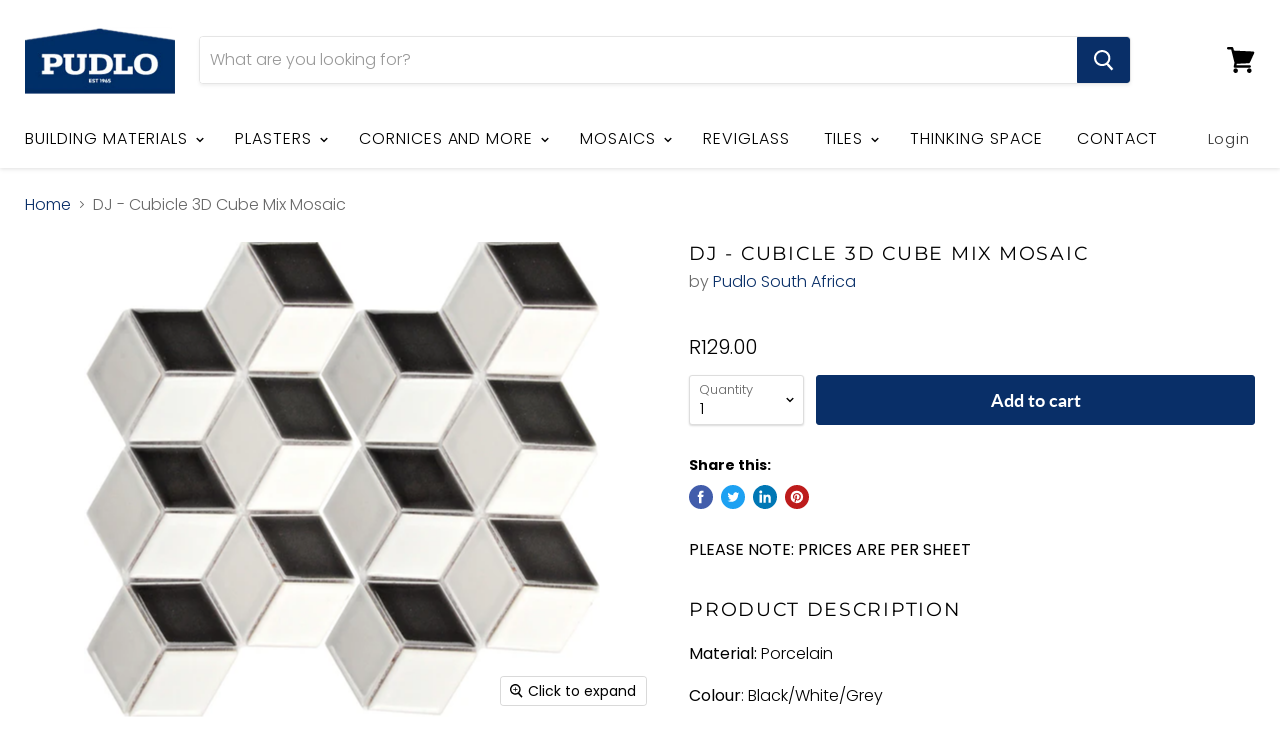

--- FILE ---
content_type: text/html; charset=utf-8
request_url: https://pudlo.co.za/products/douglas-jones-cubicle-cube-mix
body_size: 32845
content:
<!doctype html>
<html class="no-js no-touch" lang="en">
  <head>
    <!-- Global site tag (gtag.js) - Google Analytics -->
<script async src="https://www.googletagmanager.com/gtag/js?id=G-3G7ET8QN0X"></script>
<script>
  window.dataLayer = window.dataLayer || [];
  function gtag(){dataLayer.push(arguments);}
  gtag('js', new Date());
 
  gtag('config', 'G-3G7ET8QN0X');
</script>
    
    
    <meta charset="utf-8">
    <meta http-equiv="x-ua-compatible" content="IE=edge">

    <link rel="preconnect" href="https://cdn.shopify.com">
    <link rel="preconnect" href="https://fonts.shopifycdn.com">
    <link rel="preconnect" href="https://v.shopify.com">
    <link rel="preconnect" href="https://cdn.shopifycloud.com">

    <title>DJ - Cubicle 3D Cube Mix Mosaic — Pudlo South Africa</title>

    
      <meta name="description" content="PLEASE NOTE: PRICES ARE PER SHEET Product Description Material: Porcelain Colour: Black/White/Grey Sheet Size: 266x305mm Thickness: 6mm Sheets/M²: 13 Usage: Wall, Splashback, Floor">
    

    
  <link rel="shortcut icon" href="//pudlo.co.za/cdn/shop/files/favicon-32x32_32x32.png?v=1626945144" type="image/png">


    
      <link rel="canonical" href="https://pudlo.co.za/products/douglas-jones-cubicle-cube-mix" />
    

    <meta name="viewport" content="width=device-width">

    
    















<meta property="og:site_name" content="Pudlo South Africa">
<meta property="og:url" content="https://pudlo.co.za/products/douglas-jones-cubicle-cube-mix">
<meta property="og:title" content="DJ - Cubicle 3D Cube Mix Mosaic">
<meta property="og:type" content="website">
<meta property="og:description" content="PLEASE NOTE: PRICES ARE PER SHEET Product Description Material: Porcelain Colour: Black/White/Grey Sheet Size: 266x305mm Thickness: 6mm Sheets/M²: 13 Usage: Wall, Splashback, Floor">




    
    
    

    
    
    <meta
      property="og:image"
      content="https://pudlo.co.za/cdn/shop/products/878_1200x1107.jpg?v=1603877847"
    />
    <meta
      property="og:image:secure_url"
      content="https://pudlo.co.za/cdn/shop/products/878_1200x1107.jpg?v=1603877847"
    />
    <meta property="og:image:width" content="1200" />
    <meta property="og:image:height" content="1107" />
    
    
    <meta property="og:image:alt" content="Social media image" />
  
















<meta name="twitter:title" content="DJ - Cubicle 3D Cube Mix Mosaic">
<meta name="twitter:description" content="PLEASE NOTE: PRICES ARE PER SHEET Product Description Material: Porcelain Colour: Black/White/Grey Sheet Size: 266x305mm Thickness: 6mm Sheets/M²: 13 Usage: Wall, Splashback, Floor">


    
    
    
      
      
      <meta name="twitter:card" content="summary_large_image">
    
    
    <meta
      property="twitter:image"
      content="https://pudlo.co.za/cdn/shop/products/878_1200x600_crop_center.jpg?v=1603877847"
    />
    <meta property="twitter:image:width" content="1200" />
    <meta property="twitter:image:height" content="600" />
    
    
    <meta property="twitter:image:alt" content="Social media image" />
  



    <link rel="preload" href="//pudlo.co.za/cdn/fonts/poppins/poppins_n3.05f58335c3209cce17da4f1f1ab324ebe2982441.woff2" as="font" crossorigin="anonymous">
    <link rel="preload" as="style" href="//pudlo.co.za/cdn/shop/t/14/assets/theme.scss.css?v=101193203507135069611759334294">

    <script>window.performance && window.performance.mark && window.performance.mark('shopify.content_for_header.start');</script><meta id="shopify-digital-wallet" name="shopify-digital-wallet" content="/39956938912/digital_wallets/dialog">
<link rel="alternate" type="application/json+oembed" href="https://pudlo.co.za/products/douglas-jones-cubicle-cube-mix.oembed">
<script async="async" src="/checkouts/internal/preloads.js?locale=en-ZA"></script>
<script id="shopify-features" type="application/json">{"accessToken":"2cbb989c9858fb8578a1326dbd3da40c","betas":["rich-media-storefront-analytics"],"domain":"pudlo.co.za","predictiveSearch":true,"shopId":39956938912,"locale":"en"}</script>
<script>var Shopify = Shopify || {};
Shopify.shop = "pudlo-south-africa.myshopify.com";
Shopify.locale = "en";
Shopify.currency = {"active":"ZAR","rate":"1.0"};
Shopify.country = "ZA";
Shopify.theme = {"name":"Pudlo New Online Shop - Quote Reworked","id":141949337760,"schema_name":"Empire","schema_version":"5.2.0","theme_store_id":null,"role":"main"};
Shopify.theme.handle = "null";
Shopify.theme.style = {"id":null,"handle":null};
Shopify.cdnHost = "pudlo.co.za/cdn";
Shopify.routes = Shopify.routes || {};
Shopify.routes.root = "/";</script>
<script type="module">!function(o){(o.Shopify=o.Shopify||{}).modules=!0}(window);</script>
<script>!function(o){function n(){var o=[];function n(){o.push(Array.prototype.slice.apply(arguments))}return n.q=o,n}var t=o.Shopify=o.Shopify||{};t.loadFeatures=n(),t.autoloadFeatures=n()}(window);</script>
<script id="shop-js-analytics" type="application/json">{"pageType":"product"}</script>
<script defer="defer" async type="module" src="//pudlo.co.za/cdn/shopifycloud/shop-js/modules/v2/client.init-shop-cart-sync_BT-GjEfc.en.esm.js"></script>
<script defer="defer" async type="module" src="//pudlo.co.za/cdn/shopifycloud/shop-js/modules/v2/chunk.common_D58fp_Oc.esm.js"></script>
<script defer="defer" async type="module" src="//pudlo.co.za/cdn/shopifycloud/shop-js/modules/v2/chunk.modal_xMitdFEc.esm.js"></script>
<script type="module">
  await import("//pudlo.co.za/cdn/shopifycloud/shop-js/modules/v2/client.init-shop-cart-sync_BT-GjEfc.en.esm.js");
await import("//pudlo.co.za/cdn/shopifycloud/shop-js/modules/v2/chunk.common_D58fp_Oc.esm.js");
await import("//pudlo.co.za/cdn/shopifycloud/shop-js/modules/v2/chunk.modal_xMitdFEc.esm.js");

  window.Shopify.SignInWithShop?.initShopCartSync?.({"fedCMEnabled":true,"windoidEnabled":true});

</script>
<script>(function() {
  var isLoaded = false;
  function asyncLoad() {
    if (isLoaded) return;
    isLoaded = true;
    var urls = ["\/\/cdn.shopify.com\/proxy\/f21654e4ac4b953dd0a83d464b14446698e1f1e968cc0e70e52b1dce0f1783cc\/huracdn.com\/js\/script.min.js?v=1.0.8\u0026shop=pudlo-south-africa.myshopify.com\u0026sp-cache-control=cHVibGljLCBtYXgtYWdlPTkwMA"];
    for (var i = 0; i < urls.length; i++) {
      var s = document.createElement('script');
      s.type = 'text/javascript';
      s.async = true;
      s.src = urls[i];
      var x = document.getElementsByTagName('script')[0];
      x.parentNode.insertBefore(s, x);
    }
  };
  if(window.attachEvent) {
    window.attachEvent('onload', asyncLoad);
  } else {
    window.addEventListener('load', asyncLoad, false);
  }
})();</script>
<script id="__st">var __st={"a":39956938912,"offset":7200,"reqid":"df8c178f-9b6f-4080-820a-1f4995052a47-1769445462","pageurl":"pudlo.co.za\/products\/douglas-jones-cubicle-cube-mix","u":"9cbf09bbb2d5","p":"product","rtyp":"product","rid":5808058990752};</script>
<script>window.ShopifyPaypalV4VisibilityTracking = true;</script>
<script id="captcha-bootstrap">!function(){'use strict';const t='contact',e='account',n='new_comment',o=[[t,t],['blogs',n],['comments',n],[t,'customer']],c=[[e,'customer_login'],[e,'guest_login'],[e,'recover_customer_password'],[e,'create_customer']],r=t=>t.map((([t,e])=>`form[action*='/${t}']:not([data-nocaptcha='true']) input[name='form_type'][value='${e}']`)).join(','),a=t=>()=>t?[...document.querySelectorAll(t)].map((t=>t.form)):[];function s(){const t=[...o],e=r(t);return a(e)}const i='password',u='form_key',d=['recaptcha-v3-token','g-recaptcha-response','h-captcha-response',i],f=()=>{try{return window.sessionStorage}catch{return}},m='__shopify_v',_=t=>t.elements[u];function p(t,e,n=!1){try{const o=window.sessionStorage,c=JSON.parse(o.getItem(e)),{data:r}=function(t){const{data:e,action:n}=t;return t[m]||n?{data:e,action:n}:{data:t,action:n}}(c);for(const[e,n]of Object.entries(r))t.elements[e]&&(t.elements[e].value=n);n&&o.removeItem(e)}catch(o){console.error('form repopulation failed',{error:o})}}const l='form_type',E='cptcha';function T(t){t.dataset[E]=!0}const w=window,h=w.document,L='Shopify',v='ce_forms',y='captcha';let A=!1;((t,e)=>{const n=(g='f06e6c50-85a8-45c8-87d0-21a2b65856fe',I='https://cdn.shopify.com/shopifycloud/storefront-forms-hcaptcha/ce_storefront_forms_captcha_hcaptcha.v1.5.2.iife.js',D={infoText:'Protected by hCaptcha',privacyText:'Privacy',termsText:'Terms'},(t,e,n)=>{const o=w[L][v],c=o.bindForm;if(c)return c(t,g,e,D).then(n);var r;o.q.push([[t,g,e,D],n]),r=I,A||(h.body.append(Object.assign(h.createElement('script'),{id:'captcha-provider',async:!0,src:r})),A=!0)});var g,I,D;w[L]=w[L]||{},w[L][v]=w[L][v]||{},w[L][v].q=[],w[L][y]=w[L][y]||{},w[L][y].protect=function(t,e){n(t,void 0,e),T(t)},Object.freeze(w[L][y]),function(t,e,n,w,h,L){const[v,y,A,g]=function(t,e,n){const i=e?o:[],u=t?c:[],d=[...i,...u],f=r(d),m=r(i),_=r(d.filter((([t,e])=>n.includes(e))));return[a(f),a(m),a(_),s()]}(w,h,L),I=t=>{const e=t.target;return e instanceof HTMLFormElement?e:e&&e.form},D=t=>v().includes(t);t.addEventListener('submit',(t=>{const e=I(t);if(!e)return;const n=D(e)&&!e.dataset.hcaptchaBound&&!e.dataset.recaptchaBound,o=_(e),c=g().includes(e)&&(!o||!o.value);(n||c)&&t.preventDefault(),c&&!n&&(function(t){try{if(!f())return;!function(t){const e=f();if(!e)return;const n=_(t);if(!n)return;const o=n.value;o&&e.removeItem(o)}(t);const e=Array.from(Array(32),(()=>Math.random().toString(36)[2])).join('');!function(t,e){_(t)||t.append(Object.assign(document.createElement('input'),{type:'hidden',name:u})),t.elements[u].value=e}(t,e),function(t,e){const n=f();if(!n)return;const o=[...t.querySelectorAll(`input[type='${i}']`)].map((({name:t})=>t)),c=[...d,...o],r={};for(const[a,s]of new FormData(t).entries())c.includes(a)||(r[a]=s);n.setItem(e,JSON.stringify({[m]:1,action:t.action,data:r}))}(t,e)}catch(e){console.error('failed to persist form',e)}}(e),e.submit())}));const S=(t,e)=>{t&&!t.dataset[E]&&(n(t,e.some((e=>e===t))),T(t))};for(const o of['focusin','change'])t.addEventListener(o,(t=>{const e=I(t);D(e)&&S(e,y())}));const B=e.get('form_key'),M=e.get(l),P=B&&M;t.addEventListener('DOMContentLoaded',(()=>{const t=y();if(P)for(const e of t)e.elements[l].value===M&&p(e,B);[...new Set([...A(),...v().filter((t=>'true'===t.dataset.shopifyCaptcha))])].forEach((e=>S(e,t)))}))}(h,new URLSearchParams(w.location.search),n,t,e,['guest_login'])})(!0,!0)}();</script>
<script integrity="sha256-4kQ18oKyAcykRKYeNunJcIwy7WH5gtpwJnB7kiuLZ1E=" data-source-attribution="shopify.loadfeatures" defer="defer" src="//pudlo.co.za/cdn/shopifycloud/storefront/assets/storefront/load_feature-a0a9edcb.js" crossorigin="anonymous"></script>
<script data-source-attribution="shopify.dynamic_checkout.dynamic.init">var Shopify=Shopify||{};Shopify.PaymentButton=Shopify.PaymentButton||{isStorefrontPortableWallets:!0,init:function(){window.Shopify.PaymentButton.init=function(){};var t=document.createElement("script");t.src="https://pudlo.co.za/cdn/shopifycloud/portable-wallets/latest/portable-wallets.en.js",t.type="module",document.head.appendChild(t)}};
</script>
<script data-source-attribution="shopify.dynamic_checkout.buyer_consent">
  function portableWalletsHideBuyerConsent(e){var t=document.getElementById("shopify-buyer-consent"),n=document.getElementById("shopify-subscription-policy-button");t&&n&&(t.classList.add("hidden"),t.setAttribute("aria-hidden","true"),n.removeEventListener("click",e))}function portableWalletsShowBuyerConsent(e){var t=document.getElementById("shopify-buyer-consent"),n=document.getElementById("shopify-subscription-policy-button");t&&n&&(t.classList.remove("hidden"),t.removeAttribute("aria-hidden"),n.addEventListener("click",e))}window.Shopify?.PaymentButton&&(window.Shopify.PaymentButton.hideBuyerConsent=portableWalletsHideBuyerConsent,window.Shopify.PaymentButton.showBuyerConsent=portableWalletsShowBuyerConsent);
</script>
<script data-source-attribution="shopify.dynamic_checkout.cart.bootstrap">document.addEventListener("DOMContentLoaded",(function(){function t(){return document.querySelector("shopify-accelerated-checkout-cart, shopify-accelerated-checkout")}if(t())Shopify.PaymentButton.init();else{new MutationObserver((function(e,n){t()&&(Shopify.PaymentButton.init(),n.disconnect())})).observe(document.body,{childList:!0,subtree:!0})}}));
</script>

<script>window.performance && window.performance.mark && window.performance.mark('shopify.content_for_header.end');</script>

    <link href="//pudlo.co.za/cdn/shop/t/14/assets/theme.scss.css?v=101193203507135069611759334294" rel="stylesheet" type="text/css" media="all" />
    <link rel="stylesheet" href="https://cdn.shopify.com/shopifycloud/shopify-plyr/v1.0/shopify-plyr.css">

    
    <script>
      window.Theme = window.Theme || {};
      window.Theme.routes = {
        "root_url": "/",
        "account_url": "/account",
        "account_login_url": "https://shopify.com/39956938912/account?locale=en&region_country=ZA",
        "account_logout_url": "/account/logout",
        "account_register_url": "https://shopify.com/39956938912/account?locale=en",
        "account_addresses_url": "/account/addresses",
        "collections_url": "/collections",
        "all_products_collection_url": "/collections/all",
        "search_url": "/search",
        "cart_url": "/cart",
        "cart_add_url": "/cart/add",
        "cart_change_url": "/cart/change",
        "cart_clear_url": "/cart/clear",
        "product_recommendations_url": "/recommendations/products",
      };
    </script>
  <link href="https://cdn.shopify.com/extensions/0199a438-2b43-7d72-ba8c-f8472dfb5cdc/promotion-popup-allnew-26/assets/popup-main.css" rel="stylesheet" type="text/css" media="all">
<link href="https://monorail-edge.shopifysvc.com" rel="dns-prefetch">
<script>(function(){if ("sendBeacon" in navigator && "performance" in window) {try {var session_token_from_headers = performance.getEntriesByType('navigation')[0].serverTiming.find(x => x.name == '_s').description;} catch {var session_token_from_headers = undefined;}var session_cookie_matches = document.cookie.match(/_shopify_s=([^;]*)/);var session_token_from_cookie = session_cookie_matches && session_cookie_matches.length === 2 ? session_cookie_matches[1] : "";var session_token = session_token_from_headers || session_token_from_cookie || "";function handle_abandonment_event(e) {var entries = performance.getEntries().filter(function(entry) {return /monorail-edge.shopifysvc.com/.test(entry.name);});if (!window.abandonment_tracked && entries.length === 0) {window.abandonment_tracked = true;var currentMs = Date.now();var navigation_start = performance.timing.navigationStart;var payload = {shop_id: 39956938912,url: window.location.href,navigation_start,duration: currentMs - navigation_start,session_token,page_type: "product"};window.navigator.sendBeacon("https://monorail-edge.shopifysvc.com/v1/produce", JSON.stringify({schema_id: "online_store_buyer_site_abandonment/1.1",payload: payload,metadata: {event_created_at_ms: currentMs,event_sent_at_ms: currentMs}}));}}window.addEventListener('pagehide', handle_abandonment_event);}}());</script>
<script id="web-pixels-manager-setup">(function e(e,d,r,n,o){if(void 0===o&&(o={}),!Boolean(null===(a=null===(i=window.Shopify)||void 0===i?void 0:i.analytics)||void 0===a?void 0:a.replayQueue)){var i,a;window.Shopify=window.Shopify||{};var t=window.Shopify;t.analytics=t.analytics||{};var s=t.analytics;s.replayQueue=[],s.publish=function(e,d,r){return s.replayQueue.push([e,d,r]),!0};try{self.performance.mark("wpm:start")}catch(e){}var l=function(){var e={modern:/Edge?\/(1{2}[4-9]|1[2-9]\d|[2-9]\d{2}|\d{4,})\.\d+(\.\d+|)|Firefox\/(1{2}[4-9]|1[2-9]\d|[2-9]\d{2}|\d{4,})\.\d+(\.\d+|)|Chrom(ium|e)\/(9{2}|\d{3,})\.\d+(\.\d+|)|(Maci|X1{2}).+ Version\/(15\.\d+|(1[6-9]|[2-9]\d|\d{3,})\.\d+)([,.]\d+|)( \(\w+\)|)( Mobile\/\w+|) Safari\/|Chrome.+OPR\/(9{2}|\d{3,})\.\d+\.\d+|(CPU[ +]OS|iPhone[ +]OS|CPU[ +]iPhone|CPU IPhone OS|CPU iPad OS)[ +]+(15[._]\d+|(1[6-9]|[2-9]\d|\d{3,})[._]\d+)([._]\d+|)|Android:?[ /-](13[3-9]|1[4-9]\d|[2-9]\d{2}|\d{4,})(\.\d+|)(\.\d+|)|Android.+Firefox\/(13[5-9]|1[4-9]\d|[2-9]\d{2}|\d{4,})\.\d+(\.\d+|)|Android.+Chrom(ium|e)\/(13[3-9]|1[4-9]\d|[2-9]\d{2}|\d{4,})\.\d+(\.\d+|)|SamsungBrowser\/([2-9]\d|\d{3,})\.\d+/,legacy:/Edge?\/(1[6-9]|[2-9]\d|\d{3,})\.\d+(\.\d+|)|Firefox\/(5[4-9]|[6-9]\d|\d{3,})\.\d+(\.\d+|)|Chrom(ium|e)\/(5[1-9]|[6-9]\d|\d{3,})\.\d+(\.\d+|)([\d.]+$|.*Safari\/(?![\d.]+ Edge\/[\d.]+$))|(Maci|X1{2}).+ Version\/(10\.\d+|(1[1-9]|[2-9]\d|\d{3,})\.\d+)([,.]\d+|)( \(\w+\)|)( Mobile\/\w+|) Safari\/|Chrome.+OPR\/(3[89]|[4-9]\d|\d{3,})\.\d+\.\d+|(CPU[ +]OS|iPhone[ +]OS|CPU[ +]iPhone|CPU IPhone OS|CPU iPad OS)[ +]+(10[._]\d+|(1[1-9]|[2-9]\d|\d{3,})[._]\d+)([._]\d+|)|Android:?[ /-](13[3-9]|1[4-9]\d|[2-9]\d{2}|\d{4,})(\.\d+|)(\.\d+|)|Mobile Safari.+OPR\/([89]\d|\d{3,})\.\d+\.\d+|Android.+Firefox\/(13[5-9]|1[4-9]\d|[2-9]\d{2}|\d{4,})\.\d+(\.\d+|)|Android.+Chrom(ium|e)\/(13[3-9]|1[4-9]\d|[2-9]\d{2}|\d{4,})\.\d+(\.\d+|)|Android.+(UC? ?Browser|UCWEB|U3)[ /]?(15\.([5-9]|\d{2,})|(1[6-9]|[2-9]\d|\d{3,})\.\d+)\.\d+|SamsungBrowser\/(5\.\d+|([6-9]|\d{2,})\.\d+)|Android.+MQ{2}Browser\/(14(\.(9|\d{2,})|)|(1[5-9]|[2-9]\d|\d{3,})(\.\d+|))(\.\d+|)|K[Aa][Ii]OS\/(3\.\d+|([4-9]|\d{2,})\.\d+)(\.\d+|)/},d=e.modern,r=e.legacy,n=navigator.userAgent;return n.match(d)?"modern":n.match(r)?"legacy":"unknown"}(),u="modern"===l?"modern":"legacy",c=(null!=n?n:{modern:"",legacy:""})[u],f=function(e){return[e.baseUrl,"/wpm","/b",e.hashVersion,"modern"===e.buildTarget?"m":"l",".js"].join("")}({baseUrl:d,hashVersion:r,buildTarget:u}),m=function(e){var d=e.version,r=e.bundleTarget,n=e.surface,o=e.pageUrl,i=e.monorailEndpoint;return{emit:function(e){var a=e.status,t=e.errorMsg,s=(new Date).getTime(),l=JSON.stringify({metadata:{event_sent_at_ms:s},events:[{schema_id:"web_pixels_manager_load/3.1",payload:{version:d,bundle_target:r,page_url:o,status:a,surface:n,error_msg:t},metadata:{event_created_at_ms:s}}]});if(!i)return console&&console.warn&&console.warn("[Web Pixels Manager] No Monorail endpoint provided, skipping logging."),!1;try{return self.navigator.sendBeacon.bind(self.navigator)(i,l)}catch(e){}var u=new XMLHttpRequest;try{return u.open("POST",i,!0),u.setRequestHeader("Content-Type","text/plain"),u.send(l),!0}catch(e){return console&&console.warn&&console.warn("[Web Pixels Manager] Got an unhandled error while logging to Monorail."),!1}}}}({version:r,bundleTarget:l,surface:e.surface,pageUrl:self.location.href,monorailEndpoint:e.monorailEndpoint});try{o.browserTarget=l,function(e){var d=e.src,r=e.async,n=void 0===r||r,o=e.onload,i=e.onerror,a=e.sri,t=e.scriptDataAttributes,s=void 0===t?{}:t,l=document.createElement("script"),u=document.querySelector("head"),c=document.querySelector("body");if(l.async=n,l.src=d,a&&(l.integrity=a,l.crossOrigin="anonymous"),s)for(var f in s)if(Object.prototype.hasOwnProperty.call(s,f))try{l.dataset[f]=s[f]}catch(e){}if(o&&l.addEventListener("load",o),i&&l.addEventListener("error",i),u)u.appendChild(l);else{if(!c)throw new Error("Did not find a head or body element to append the script");c.appendChild(l)}}({src:f,async:!0,onload:function(){if(!function(){var e,d;return Boolean(null===(d=null===(e=window.Shopify)||void 0===e?void 0:e.analytics)||void 0===d?void 0:d.initialized)}()){var d=window.webPixelsManager.init(e)||void 0;if(d){var r=window.Shopify.analytics;r.replayQueue.forEach((function(e){var r=e[0],n=e[1],o=e[2];d.publishCustomEvent(r,n,o)})),r.replayQueue=[],r.publish=d.publishCustomEvent,r.visitor=d.visitor,r.initialized=!0}}},onerror:function(){return m.emit({status:"failed",errorMsg:"".concat(f," has failed to load")})},sri:function(e){var d=/^sha384-[A-Za-z0-9+/=]+$/;return"string"==typeof e&&d.test(e)}(c)?c:"",scriptDataAttributes:o}),m.emit({status:"loading"})}catch(e){m.emit({status:"failed",errorMsg:(null==e?void 0:e.message)||"Unknown error"})}}})({shopId: 39956938912,storefrontBaseUrl: "https://pudlo.co.za",extensionsBaseUrl: "https://extensions.shopifycdn.com/cdn/shopifycloud/web-pixels-manager",monorailEndpoint: "https://monorail-edge.shopifysvc.com/unstable/produce_batch",surface: "storefront-renderer",enabledBetaFlags: ["2dca8a86"],webPixelsConfigList: [{"id":"737083552","configuration":"{\"accountID\":\"916548\"}","eventPayloadVersion":"v1","runtimeContext":"STRICT","scriptVersion":"0a69f6d02538fd56e20f2f152efb5318","type":"APP","apiClientId":11218583553,"privacyPurposes":["ANALYTICS","MARKETING","SALE_OF_DATA"],"dataSharingAdjustments":{"protectedCustomerApprovalScopes":["read_customer_address","read_customer_email","read_customer_name","read_customer_personal_data","read_customer_phone"]}},{"id":"81526944","eventPayloadVersion":"v1","runtimeContext":"LAX","scriptVersion":"1","type":"CUSTOM","privacyPurposes":["ANALYTICS"],"name":"Google Analytics tag (migrated)"},{"id":"shopify-app-pixel","configuration":"{}","eventPayloadVersion":"v1","runtimeContext":"STRICT","scriptVersion":"0450","apiClientId":"shopify-pixel","type":"APP","privacyPurposes":["ANALYTICS","MARKETING"]},{"id":"shopify-custom-pixel","eventPayloadVersion":"v1","runtimeContext":"LAX","scriptVersion":"0450","apiClientId":"shopify-pixel","type":"CUSTOM","privacyPurposes":["ANALYTICS","MARKETING"]}],isMerchantRequest: false,initData: {"shop":{"name":"Pudlo South Africa","paymentSettings":{"currencyCode":"ZAR"},"myshopifyDomain":"pudlo-south-africa.myshopify.com","countryCode":"ZA","storefrontUrl":"https:\/\/pudlo.co.za"},"customer":null,"cart":null,"checkout":null,"productVariants":[{"price":{"amount":129.0,"currencyCode":"ZAR"},"product":{"title":"DJ - Cubicle 3D Cube Mix Mosaic","vendor":"Pudlo South Africa","id":"5808058990752","untranslatedTitle":"DJ - Cubicle 3D Cube Mix Mosaic","url":"\/products\/douglas-jones-cubicle-cube-mix","type":"Mosaic"},"id":"36912163061920","image":{"src":"\/\/pudlo.co.za\/cdn\/shop\/products\/878.jpg?v=1603877847"},"sku":"DJ878CA","title":"Default Title","untranslatedTitle":"Default Title"}],"purchasingCompany":null},},"https://pudlo.co.za/cdn","fcfee988w5aeb613cpc8e4bc33m6693e112",{"modern":"","legacy":""},{"shopId":"39956938912","storefrontBaseUrl":"https:\/\/pudlo.co.za","extensionBaseUrl":"https:\/\/extensions.shopifycdn.com\/cdn\/shopifycloud\/web-pixels-manager","surface":"storefront-renderer","enabledBetaFlags":"[\"2dca8a86\"]","isMerchantRequest":"false","hashVersion":"fcfee988w5aeb613cpc8e4bc33m6693e112","publish":"custom","events":"[[\"page_viewed\",{}],[\"product_viewed\",{\"productVariant\":{\"price\":{\"amount\":129.0,\"currencyCode\":\"ZAR\"},\"product\":{\"title\":\"DJ - Cubicle 3D Cube Mix Mosaic\",\"vendor\":\"Pudlo South Africa\",\"id\":\"5808058990752\",\"untranslatedTitle\":\"DJ - Cubicle 3D Cube Mix Mosaic\",\"url\":\"\/products\/douglas-jones-cubicle-cube-mix\",\"type\":\"Mosaic\"},\"id\":\"36912163061920\",\"image\":{\"src\":\"\/\/pudlo.co.za\/cdn\/shop\/products\/878.jpg?v=1603877847\"},\"sku\":\"DJ878CA\",\"title\":\"Default Title\",\"untranslatedTitle\":\"Default Title\"}}]]"});</script><script>
  window.ShopifyAnalytics = window.ShopifyAnalytics || {};
  window.ShopifyAnalytics.meta = window.ShopifyAnalytics.meta || {};
  window.ShopifyAnalytics.meta.currency = 'ZAR';
  var meta = {"product":{"id":5808058990752,"gid":"gid:\/\/shopify\/Product\/5808058990752","vendor":"Pudlo South Africa","type":"Mosaic","handle":"douglas-jones-cubicle-cube-mix","variants":[{"id":36912163061920,"price":12900,"name":"DJ - Cubicle 3D Cube Mix Mosaic","public_title":null,"sku":"DJ878CA"}],"remote":false},"page":{"pageType":"product","resourceType":"product","resourceId":5808058990752,"requestId":"df8c178f-9b6f-4080-820a-1f4995052a47-1769445462"}};
  for (var attr in meta) {
    window.ShopifyAnalytics.meta[attr] = meta[attr];
  }
</script>
<script class="analytics">
  (function () {
    var customDocumentWrite = function(content) {
      var jquery = null;

      if (window.jQuery) {
        jquery = window.jQuery;
      } else if (window.Checkout && window.Checkout.$) {
        jquery = window.Checkout.$;
      }

      if (jquery) {
        jquery('body').append(content);
      }
    };

    var hasLoggedConversion = function(token) {
      if (token) {
        return document.cookie.indexOf('loggedConversion=' + token) !== -1;
      }
      return false;
    }

    var setCookieIfConversion = function(token) {
      if (token) {
        var twoMonthsFromNow = new Date(Date.now());
        twoMonthsFromNow.setMonth(twoMonthsFromNow.getMonth() + 2);

        document.cookie = 'loggedConversion=' + token + '; expires=' + twoMonthsFromNow;
      }
    }

    var trekkie = window.ShopifyAnalytics.lib = window.trekkie = window.trekkie || [];
    if (trekkie.integrations) {
      return;
    }
    trekkie.methods = [
      'identify',
      'page',
      'ready',
      'track',
      'trackForm',
      'trackLink'
    ];
    trekkie.factory = function(method) {
      return function() {
        var args = Array.prototype.slice.call(arguments);
        args.unshift(method);
        trekkie.push(args);
        return trekkie;
      };
    };
    for (var i = 0; i < trekkie.methods.length; i++) {
      var key = trekkie.methods[i];
      trekkie[key] = trekkie.factory(key);
    }
    trekkie.load = function(config) {
      trekkie.config = config || {};
      trekkie.config.initialDocumentCookie = document.cookie;
      var first = document.getElementsByTagName('script')[0];
      var script = document.createElement('script');
      script.type = 'text/javascript';
      script.onerror = function(e) {
        var scriptFallback = document.createElement('script');
        scriptFallback.type = 'text/javascript';
        scriptFallback.onerror = function(error) {
                var Monorail = {
      produce: function produce(monorailDomain, schemaId, payload) {
        var currentMs = new Date().getTime();
        var event = {
          schema_id: schemaId,
          payload: payload,
          metadata: {
            event_created_at_ms: currentMs,
            event_sent_at_ms: currentMs
          }
        };
        return Monorail.sendRequest("https://" + monorailDomain + "/v1/produce", JSON.stringify(event));
      },
      sendRequest: function sendRequest(endpointUrl, payload) {
        // Try the sendBeacon API
        if (window && window.navigator && typeof window.navigator.sendBeacon === 'function' && typeof window.Blob === 'function' && !Monorail.isIos12()) {
          var blobData = new window.Blob([payload], {
            type: 'text/plain'
          });

          if (window.navigator.sendBeacon(endpointUrl, blobData)) {
            return true;
          } // sendBeacon was not successful

        } // XHR beacon

        var xhr = new XMLHttpRequest();

        try {
          xhr.open('POST', endpointUrl);
          xhr.setRequestHeader('Content-Type', 'text/plain');
          xhr.send(payload);
        } catch (e) {
          console.log(e);
        }

        return false;
      },
      isIos12: function isIos12() {
        return window.navigator.userAgent.lastIndexOf('iPhone; CPU iPhone OS 12_') !== -1 || window.navigator.userAgent.lastIndexOf('iPad; CPU OS 12_') !== -1;
      }
    };
    Monorail.produce('monorail-edge.shopifysvc.com',
      'trekkie_storefront_load_errors/1.1',
      {shop_id: 39956938912,
      theme_id: 141949337760,
      app_name: "storefront",
      context_url: window.location.href,
      source_url: "//pudlo.co.za/cdn/s/trekkie.storefront.8d95595f799fbf7e1d32231b9a28fd43b70c67d3.min.js"});

        };
        scriptFallback.async = true;
        scriptFallback.src = '//pudlo.co.za/cdn/s/trekkie.storefront.8d95595f799fbf7e1d32231b9a28fd43b70c67d3.min.js';
        first.parentNode.insertBefore(scriptFallback, first);
      };
      script.async = true;
      script.src = '//pudlo.co.za/cdn/s/trekkie.storefront.8d95595f799fbf7e1d32231b9a28fd43b70c67d3.min.js';
      first.parentNode.insertBefore(script, first);
    };
    trekkie.load(
      {"Trekkie":{"appName":"storefront","development":false,"defaultAttributes":{"shopId":39956938912,"isMerchantRequest":null,"themeId":141949337760,"themeCityHash":"5091991628077228900","contentLanguage":"en","currency":"ZAR","eventMetadataId":"611372b4-ea41-4bb6-8438-b03e1c3b3ad7"},"isServerSideCookieWritingEnabled":true,"monorailRegion":"shop_domain","enabledBetaFlags":["65f19447"]},"Session Attribution":{},"S2S":{"facebookCapiEnabled":false,"source":"trekkie-storefront-renderer","apiClientId":580111}}
    );

    var loaded = false;
    trekkie.ready(function() {
      if (loaded) return;
      loaded = true;

      window.ShopifyAnalytics.lib = window.trekkie;

      var originalDocumentWrite = document.write;
      document.write = customDocumentWrite;
      try { window.ShopifyAnalytics.merchantGoogleAnalytics.call(this); } catch(error) {};
      document.write = originalDocumentWrite;

      window.ShopifyAnalytics.lib.page(null,{"pageType":"product","resourceType":"product","resourceId":5808058990752,"requestId":"df8c178f-9b6f-4080-820a-1f4995052a47-1769445462","shopifyEmitted":true});

      var match = window.location.pathname.match(/checkouts\/(.+)\/(thank_you|post_purchase)/)
      var token = match? match[1]: undefined;
      if (!hasLoggedConversion(token)) {
        setCookieIfConversion(token);
        window.ShopifyAnalytics.lib.track("Viewed Product",{"currency":"ZAR","variantId":36912163061920,"productId":5808058990752,"productGid":"gid:\/\/shopify\/Product\/5808058990752","name":"DJ - Cubicle 3D Cube Mix Mosaic","price":"129.00","sku":"DJ878CA","brand":"Pudlo South Africa","variant":null,"category":"Mosaic","nonInteraction":true,"remote":false},undefined,undefined,{"shopifyEmitted":true});
      window.ShopifyAnalytics.lib.track("monorail:\/\/trekkie_storefront_viewed_product\/1.1",{"currency":"ZAR","variantId":36912163061920,"productId":5808058990752,"productGid":"gid:\/\/shopify\/Product\/5808058990752","name":"DJ - Cubicle 3D Cube Mix Mosaic","price":"129.00","sku":"DJ878CA","brand":"Pudlo South Africa","variant":null,"category":"Mosaic","nonInteraction":true,"remote":false,"referer":"https:\/\/pudlo.co.za\/products\/douglas-jones-cubicle-cube-mix"});
      }
    });


        var eventsListenerScript = document.createElement('script');
        eventsListenerScript.async = true;
        eventsListenerScript.src = "//pudlo.co.za/cdn/shopifycloud/storefront/assets/shop_events_listener-3da45d37.js";
        document.getElementsByTagName('head')[0].appendChild(eventsListenerScript);

})();</script>
  <script>
  if (!window.ga || (window.ga && typeof window.ga !== 'function')) {
    window.ga = function ga() {
      (window.ga.q = window.ga.q || []).push(arguments);
      if (window.Shopify && window.Shopify.analytics && typeof window.Shopify.analytics.publish === 'function') {
        window.Shopify.analytics.publish("ga_stub_called", {}, {sendTo: "google_osp_migration"});
      }
      console.error("Shopify's Google Analytics stub called with:", Array.from(arguments), "\nSee https://help.shopify.com/manual/promoting-marketing/pixels/pixel-migration#google for more information.");
    };
    if (window.Shopify && window.Shopify.analytics && typeof window.Shopify.analytics.publish === 'function') {
      window.Shopify.analytics.publish("ga_stub_initialized", {}, {sendTo: "google_osp_migration"});
    }
  }
</script>
<script
  defer
  src="https://pudlo.co.za/cdn/shopifycloud/perf-kit/shopify-perf-kit-3.0.4.min.js"
  data-application="storefront-renderer"
  data-shop-id="39956938912"
  data-render-region="gcp-us-east1"
  data-page-type="product"
  data-theme-instance-id="141949337760"
  data-theme-name="Empire"
  data-theme-version="5.2.0"
  data-monorail-region="shop_domain"
  data-resource-timing-sampling-rate="10"
  data-shs="true"
  data-shs-beacon="true"
  data-shs-export-with-fetch="true"
  data-shs-logs-sample-rate="1"
  data-shs-beacon-endpoint="https://pudlo.co.za/api/collect"
></script>
</head>

  <body class="template-product" data-instant-allow-query-string>
    <script>
      document.documentElement.className=document.documentElement.className.replace(/\bno-js\b/,'js');
      if(window.Shopify&&window.Shopify.designMode)document.documentElement.className+=' in-theme-editor';
      if(('ontouchstart' in window)||window.DocumentTouch&&document instanceof DocumentTouch)document.documentElement.className=document.documentElement.className.replace(/\bno-touch\b/,'has-touch');
    </script>
    <a class="skip-to-main" href="#site-main">Skip to content</a>
    <div id="shopify-section-static-announcement" class="shopify-section site-announcement"><script
  type="application/json"
  data-section-id="static-announcement"
  data-section-type="static-announcement">
</script>










</div>
    <header
      class="site-header site-header-nav--open"
      role="banner"
      data-site-header
    >
      <div id="shopify-section-static-header" class="shopify-section site-header-wrapper"><script
  type="application/json"
  data-section-id="static-header"
  data-section-type="static-header"
  data-section-data>
  {
    "settings": {
      "sticky_header": false,
      "live_search": {
        "enable": true,
        "enable_images": true,
        "enable_content": true,
        "money_format": "R{{amount}}",
        "context": {
          "view_all_results": "View all results",
          "view_all_products": "View all products",
          "content_results": {
            "title": "Pages \u0026amp; Posts",
            "no_results": "No results."
          },
          "no_results_products": {
            "title": "No products for “*terms*”.",
            "title_in_category": "No products for “*terms*” in *category*.",
            "message": "Sorry, we couldn’t find any matches."
          }
        }
      }
    }
  }
</script>




<style data-shopify>
  .site-logo {
    max-width: 150px;
    max-height: 40px;
  }
</style>

<div
  class="
    site-header-main
    
  "
  data-site-header-main
  
  
>
  <button class="site-header-menu-toggle" data-menu-toggle>
    <div class="site-header-menu-toggle--button" tabindex="-1">
      <span class="toggle-icon--bar toggle-icon--bar-top"></span>
      <span class="toggle-icon--bar toggle-icon--bar-middle"></span>
      <span class="toggle-icon--bar toggle-icon--bar-bottom"></span>
      <span class="visually-hidden">Menu</span>
    </div>
  </button>

  

  <div
    class="
      site-header-main-content
      
    "
  >
    <div class="site-header-logo">
      <a
        class="site-logo"
        href="/">
        
          
          

          

  

  <img
    
      src="//pudlo.co.za/cdn/shop/files/pudlo-south-africa_349x249_f5d290b2-67bb-45a6-84f4-d0354b559182_283x150.png?v=1614311807"
    
    alt=""

    
      data-rimg
      srcset="//pudlo.co.za/cdn/shop/files/pudlo-south-africa_349x249_f5d290b2-67bb-45a6-84f4-d0354b559182_283x150.png?v=1614311807 1x, //pudlo.co.za/cdn/shop/files/pudlo-south-africa_349x249_f5d290b2-67bb-45a6-84f4-d0354b559182_348x185.png?v=1614311807 1.23x"
    

    class="site-logo-image"
    
    
  >




        
      </a>
    </div>

    



<div class="live-search" data-live-search><form
    class="
      live-search-form
      form-fields-inline
      
    "
    action="/search"
    method="get"
    role="search"
    aria-label="Product"
    data-live-search-form
  >
    <input type="hidden" name="type" value="article,page,product">
    <div class="form-field no-label"><input
        class="form-field-input live-search-form-field"
        type="text"
        name="q"
        aria-label="Search"
        placeholder="What are you looking for?"
        
        autocomplete="off"
        data-live-search-input>
      <button
        class="live-search-takeover-cancel"
        type="button"
        data-live-search-takeover-cancel>
        Cancel
      </button>

      <button
        class="live-search-button button-primary"
        type="submit"
        aria-label="Search"
        data-live-search-submit
      >
        <span class="search-icon search-icon--inactive">
          <svg
  aria-hidden="true"
  focusable="false"
  role="presentation"
  xmlns="http://www.w3.org/2000/svg"
  width="20"
  height="21"
  viewBox="0 0 20 21"
>
  <path fill="currentColor" fill-rule="evenodd" d="M12.514 14.906a8.264 8.264 0 0 1-4.322 1.21C3.668 16.116 0 12.513 0 8.07 0 3.626 3.668.023 8.192.023c4.525 0 8.193 3.603 8.193 8.047 0 2.033-.769 3.89-2.035 5.307l4.999 5.552-1.775 1.597-5.06-5.62zm-4.322-.843c3.37 0 6.102-2.684 6.102-5.993 0-3.31-2.732-5.994-6.102-5.994S2.09 4.76 2.09 8.07c0 3.31 2.732 5.993 6.102 5.993z"/>
</svg>
        </span>
        <span class="search-icon search-icon--active">
          <svg
  aria-hidden="true"
  focusable="false"
  role="presentation"
  width="26"
  height="26"
  viewBox="0 0 26 26"
  xmlns="http://www.w3.org/2000/svg"
>
  <g fill-rule="nonzero" fill="currentColor">
    <path d="M13 26C5.82 26 0 20.18 0 13S5.82 0 13 0s13 5.82 13 13-5.82 13-13 13zm0-3.852a9.148 9.148 0 1 0 0-18.296 9.148 9.148 0 0 0 0 18.296z" opacity=".29"/><path d="M13 26c7.18 0 13-5.82 13-13a1.926 1.926 0 0 0-3.852 0A9.148 9.148 0 0 1 13 22.148 1.926 1.926 0 0 0 13 26z"/>
  </g>
</svg>
        </span>
      </button>
    </div>

    <div class="search-flydown" data-live-search-flydown>
      <div class="search-flydown--placeholder" data-live-search-placeholder>
        <div class="search-flydown--product-items">
          
            <a class="search-flydown--product search-flydown--product" href="#">
              
                <div class="search-flydown--product-image">
                  <svg class="placeholder--image placeholder--content-image" xmlns="http://www.w3.org/2000/svg" viewBox="0 0 525.5 525.5"><path d="M324.5 212.7H203c-1.6 0-2.8 1.3-2.8 2.8V308c0 1.6 1.3 2.8 2.8 2.8h121.6c1.6 0 2.8-1.3 2.8-2.8v-92.5c0-1.6-1.3-2.8-2.9-2.8zm1.1 95.3c0 .6-.5 1.1-1.1 1.1H203c-.6 0-1.1-.5-1.1-1.1v-92.5c0-.6.5-1.1 1.1-1.1h121.6c.6 0 1.1.5 1.1 1.1V308z"/><path d="M210.4 299.5H240v.1s.1 0 .2-.1h75.2v-76.2h-105v76.2zm1.8-7.2l20-20c1.6-1.6 3.8-2.5 6.1-2.5s4.5.9 6.1 2.5l1.5 1.5 16.8 16.8c-12.9 3.3-20.7 6.3-22.8 7.2h-27.7v-5.5zm101.5-10.1c-20.1 1.7-36.7 4.8-49.1 7.9l-16.9-16.9 26.3-26.3c1.6-1.6 3.8-2.5 6.1-2.5s4.5.9 6.1 2.5l27.5 27.5v7.8zm-68.9 15.5c9.7-3.5 33.9-10.9 68.9-13.8v13.8h-68.9zm68.9-72.7v46.8l-26.2-26.2c-1.9-1.9-4.5-3-7.3-3s-5.4 1.1-7.3 3l-26.3 26.3-.9-.9c-1.9-1.9-4.5-3-7.3-3s-5.4 1.1-7.3 3l-18.8 18.8V225h101.4z"/><path d="M232.8 254c4.6 0 8.3-3.7 8.3-8.3s-3.7-8.3-8.3-8.3-8.3 3.7-8.3 8.3 3.7 8.3 8.3 8.3zm0-14.9c3.6 0 6.6 2.9 6.6 6.6s-2.9 6.6-6.6 6.6-6.6-2.9-6.6-6.6 3-6.6 6.6-6.6z"/></svg>
                </div>
              

              <div class="search-flydown--product-text">
                <span class="search-flydown--product-title placeholder--content-text"></span>
                <span class="search-flydown--product-price placeholder--content-text"></span>
              </div>
            </a>
          
            <a class="search-flydown--product search-flydown--product" href="#">
              
                <div class="search-flydown--product-image">
                  <svg class="placeholder--image placeholder--content-image" xmlns="http://www.w3.org/2000/svg" viewBox="0 0 525.5 525.5"><path d="M324.5 212.7H203c-1.6 0-2.8 1.3-2.8 2.8V308c0 1.6 1.3 2.8 2.8 2.8h121.6c1.6 0 2.8-1.3 2.8-2.8v-92.5c0-1.6-1.3-2.8-2.9-2.8zm1.1 95.3c0 .6-.5 1.1-1.1 1.1H203c-.6 0-1.1-.5-1.1-1.1v-92.5c0-.6.5-1.1 1.1-1.1h121.6c.6 0 1.1.5 1.1 1.1V308z"/><path d="M210.4 299.5H240v.1s.1 0 .2-.1h75.2v-76.2h-105v76.2zm1.8-7.2l20-20c1.6-1.6 3.8-2.5 6.1-2.5s4.5.9 6.1 2.5l1.5 1.5 16.8 16.8c-12.9 3.3-20.7 6.3-22.8 7.2h-27.7v-5.5zm101.5-10.1c-20.1 1.7-36.7 4.8-49.1 7.9l-16.9-16.9 26.3-26.3c1.6-1.6 3.8-2.5 6.1-2.5s4.5.9 6.1 2.5l27.5 27.5v7.8zm-68.9 15.5c9.7-3.5 33.9-10.9 68.9-13.8v13.8h-68.9zm68.9-72.7v46.8l-26.2-26.2c-1.9-1.9-4.5-3-7.3-3s-5.4 1.1-7.3 3l-26.3 26.3-.9-.9c-1.9-1.9-4.5-3-7.3-3s-5.4 1.1-7.3 3l-18.8 18.8V225h101.4z"/><path d="M232.8 254c4.6 0 8.3-3.7 8.3-8.3s-3.7-8.3-8.3-8.3-8.3 3.7-8.3 8.3 3.7 8.3 8.3 8.3zm0-14.9c3.6 0 6.6 2.9 6.6 6.6s-2.9 6.6-6.6 6.6-6.6-2.9-6.6-6.6 3-6.6 6.6-6.6z"/></svg>
                </div>
              

              <div class="search-flydown--product-text">
                <span class="search-flydown--product-title placeholder--content-text"></span>
                <span class="search-flydown--product-price placeholder--content-text"></span>
              </div>
            </a>
          
            <a class="search-flydown--product search-flydown--product" href="#">
              
                <div class="search-flydown--product-image">
                  <svg class="placeholder--image placeholder--content-image" xmlns="http://www.w3.org/2000/svg" viewBox="0 0 525.5 525.5"><path d="M324.5 212.7H203c-1.6 0-2.8 1.3-2.8 2.8V308c0 1.6 1.3 2.8 2.8 2.8h121.6c1.6 0 2.8-1.3 2.8-2.8v-92.5c0-1.6-1.3-2.8-2.9-2.8zm1.1 95.3c0 .6-.5 1.1-1.1 1.1H203c-.6 0-1.1-.5-1.1-1.1v-92.5c0-.6.5-1.1 1.1-1.1h121.6c.6 0 1.1.5 1.1 1.1V308z"/><path d="M210.4 299.5H240v.1s.1 0 .2-.1h75.2v-76.2h-105v76.2zm1.8-7.2l20-20c1.6-1.6 3.8-2.5 6.1-2.5s4.5.9 6.1 2.5l1.5 1.5 16.8 16.8c-12.9 3.3-20.7 6.3-22.8 7.2h-27.7v-5.5zm101.5-10.1c-20.1 1.7-36.7 4.8-49.1 7.9l-16.9-16.9 26.3-26.3c1.6-1.6 3.8-2.5 6.1-2.5s4.5.9 6.1 2.5l27.5 27.5v7.8zm-68.9 15.5c9.7-3.5 33.9-10.9 68.9-13.8v13.8h-68.9zm68.9-72.7v46.8l-26.2-26.2c-1.9-1.9-4.5-3-7.3-3s-5.4 1.1-7.3 3l-26.3 26.3-.9-.9c-1.9-1.9-4.5-3-7.3-3s-5.4 1.1-7.3 3l-18.8 18.8V225h101.4z"/><path d="M232.8 254c4.6 0 8.3-3.7 8.3-8.3s-3.7-8.3-8.3-8.3-8.3 3.7-8.3 8.3 3.7 8.3 8.3 8.3zm0-14.9c3.6 0 6.6 2.9 6.6 6.6s-2.9 6.6-6.6 6.6-6.6-2.9-6.6-6.6 3-6.6 6.6-6.6z"/></svg>
                </div>
              

              <div class="search-flydown--product-text">
                <span class="search-flydown--product-title placeholder--content-text"></span>
                <span class="search-flydown--product-price placeholder--content-text"></span>
              </div>
            </a>
          
        </div>
      </div>

      <div class="search-flydown--results search-flydown--results--content-enabled" data-live-search-results></div>

      
    </div>
  </form>
</div>


    
  </div>

  <div class="site-header-cart">
    <a class="site-header-cart--button" href="/cart">
      <span
        class="site-header-cart--count "
        data-header-cart-count="">
      </span>

      <svg
  aria-hidden="true"
  focusable="false"
  role="presentation"
  width="28"
  height="26"
  viewBox="0 10 28 26"
  xmlns="http://www.w3.org/2000/svg"
>
  <path fill="currentColor" fill-rule="evenodd" d="M26.15 14.488L6.977 13.59l-.666-2.661C6.159 10.37 5.704 10 5.127 10H1.213C.547 10 0 10.558 0 11.238c0 .68.547 1.238 1.213 1.238h2.974l3.337 13.249-.82 3.465c-.092.371 0 .774.212 1.053.243.31.576.465.94.465H22.72c.667 0 1.214-.558 1.214-1.239 0-.68-.547-1.238-1.214-1.238H9.434l.333-1.423 12.135-.589c.455-.03.85-.31 1.032-.712l4.247-9.286c.181-.34.151-.774-.06-1.144-.212-.34-.577-.589-.97-.589zM22.297 36c-1.256 0-2.275-1.04-2.275-2.321 0-1.282 1.019-2.322 2.275-2.322s2.275 1.04 2.275 2.322c0 1.281-1.02 2.321-2.275 2.321zM10.92 33.679C10.92 34.96 9.9 36 8.646 36 7.39 36 6.37 34.96 6.37 33.679c0-1.282 1.019-2.322 2.275-2.322s2.275 1.04 2.275 2.322z"/>
</svg>
      <span class="visually-hidden">View cart</span>
    </a>
  </div>
</div>

<div
  class="
    site-navigation-wrapper

    
      site-navigation--has-actions
    

    
  "
  data-site-navigation
  id="site-header-nav"
>
  <nav
    class="site-navigation"
    aria-label="Main"
  >
    




<ul
  class="navmenu navmenu-depth-1"
  data-navmenu
  aria-label="Main Menu"
>
  
    
    

    
    
    
    
    
<li
      class="navmenu-item      navmenu-item-parent      navmenu-id-building-materials      "
      
      data-navmenu-parent
      
    >
      <a
        class="navmenu-link navmenu-link-parent "
        href="/collections/building-materials"
        
          aria-haspopup="true"
          aria-expanded="false"
        
      >
        BUILDING MATERIALS
        
          <span
            class="navmenu-icon navmenu-icon-depth-1"
            data-navmenu-trigger
          >
            <svg
  aria-hidden="true"
  focusable="false"
  role="presentation"
  xmlns="http://www.w3.org/2000/svg"
  width="8"
  height="6"
  viewBox="0 0 8 6"
>
  <g fill="currentColor" fill-rule="evenodd">
    <polygon class="icon-chevron-down-left" points="4 5.371 7.668 1.606 6.665 .629 4 3.365"/>
    <polygon class="icon-chevron-down-right" points="4 3.365 1.335 .629 1.335 .629 .332 1.606 4 5.371"/>
  </g>
</svg>

          </span>
        
      </a>

      
        





<ul
  class="navmenu navmenu-depth-2 navmenu-submenu"
  data-navmenu
  data-navmenu-submenu
  aria-label="Main Menu"
>
  
    

    
    

    
    

    
      <li
        class="navmenu-item navmenu-id-ceiling-partitioning"
      >
        <a
          class="navmenu-link "
          href="/collections/ceiling-partitioning"
        >
          Ceiling & Partitioning
</a>
      </li>
    
  
    

    
    

    
    

    
      <li
        class="navmenu-item navmenu-id-cement-admixtures-cleaners"
      >
        <a
          class="navmenu-link "
          href="/collections/cement-admixtures-cleaners"
        >
          Cement Admixtures & Cleaners
</a>
      </li>
    
  
    

    
    

    
    

    
      <li
        class="navmenu-item navmenu-id-sealers"
      >
        <a
          class="navmenu-link "
          href="/collections/sealers"
        >
          Sealers
</a>
      </li>
    
  
    

    
    

    
    

    
      <li
        class="navmenu-item navmenu-id-waterproofing"
      >
        <a
          class="navmenu-link "
          href="/collections/waterproofing"
        >
          Waterproofing
</a>
      </li>
    
  
    

    
    

    
    

    
      <li
        class="navmenu-item navmenu-id-adhesives"
      >
        <a
          class="navmenu-link "
          href="/collections/adhesives"
        >
          Adhesives
</a>
      </li>
    
  
</ul>

      
    </li>
  
    
    

    
    
    
    
    
<li
      class="navmenu-item      navmenu-item-parent      navmenu-id-plasters      "
      
      data-navmenu-parent
      
    >
      <a
        class="navmenu-link navmenu-link-parent "
        href="/collections/plasters"
        
          aria-haspopup="true"
          aria-expanded="false"
        
      >
        PLASTERS
        
          <span
            class="navmenu-icon navmenu-icon-depth-1"
            data-navmenu-trigger
          >
            <svg
  aria-hidden="true"
  focusable="false"
  role="presentation"
  xmlns="http://www.w3.org/2000/svg"
  width="8"
  height="6"
  viewBox="0 0 8 6"
>
  <g fill="currentColor" fill-rule="evenodd">
    <polygon class="icon-chevron-down-left" points="4 5.371 7.668 1.606 6.665 .629 4 3.365"/>
    <polygon class="icon-chevron-down-right" points="4 3.365 1.335 .629 1.335 .629 .332 1.606 4 5.371"/>
  </g>
</svg>

          </span>
        
      </a>

      
        





<ul
  class="navmenu navmenu-depth-2 navmenu-submenu"
  data-navmenu
  data-navmenu-submenu
  aria-label="Main Menu"
>
  
    

    
    

    
    

    
      <li
        class="navmenu-item navmenu-id-mouldings"
      >
        <a
          class="navmenu-link "
          href="/collections/moulding"
        >
          Mouldings
</a>
      </li>
    
  
    

    
    

    
    

    
      <li
        class="navmenu-item navmenu-id-finishing"
      >
        <a
          class="navmenu-link "
          href="/collections/finishing"
        >
          Finishing
</a>
      </li>
    
  
    

    
    

    
    

    
      <li
        class="navmenu-item navmenu-id-jointing"
      >
        <a
          class="navmenu-link "
          href="/collections/jointing"
        >
          Jointing
</a>
      </li>
    
  
    

    
    

    
    

    
      <li
        class="navmenu-item navmenu-id-white-cement"
      >
        <a
          class="navmenu-link "
          href="/collections/white-cement"
        >
          White Cement
</a>
      </li>
    
  
    

    
    

    
    

    
      <li
        class="navmenu-item navmenu-id-swimming-pool-plasters"
      >
        <a
          class="navmenu-link "
          href="/collections/swimming-pool"
        >
          Swimming Pool Plasters
</a>
      </li>
    
  
    

    
    

    
    

    
      <li
        class="navmenu-item navmenu-id-cement-plasters"
      >
        <a
          class="navmenu-link "
          href="/collections/cement"
        >
          Cement Plasters
</a>
      </li>
    
  
</ul>

      
    </li>
  
    
    

    
    
    
    
    
<li
      class="navmenu-item      navmenu-item-parent      navmenu-id-cornices-and-more      "
      
      data-navmenu-parent
      
    >
      <a
        class="navmenu-link navmenu-link-parent "
        href="/collections/plaster-cornice"
        
          aria-haspopup="true"
          aria-expanded="false"
        
      >
        CORNICES AND MORE
        
          <span
            class="navmenu-icon navmenu-icon-depth-1"
            data-navmenu-trigger
          >
            <svg
  aria-hidden="true"
  focusable="false"
  role="presentation"
  xmlns="http://www.w3.org/2000/svg"
  width="8"
  height="6"
  viewBox="0 0 8 6"
>
  <g fill="currentColor" fill-rule="evenodd">
    <polygon class="icon-chevron-down-left" points="4 5.371 7.668 1.606 6.665 .629 4 3.365"/>
    <polygon class="icon-chevron-down-right" points="4 3.365 1.335 .629 1.335 .629 .332 1.606 4 5.371"/>
  </g>
</svg>

          </span>
        
      </a>

      
        





<ul
  class="navmenu navmenu-depth-2 navmenu-submenu"
  data-navmenu
  data-navmenu-submenu
  aria-label="Main Menu"
>
  
    

    
    

    
    

    
<li
        class="navmenu-item        navmenu-item-parent        navmenu-id-cornices"
        data-navmenu-parent
      >
        <a
          class="navmenu-link navmenu-link-parent "
          href="/collections/plaster-cornice"
          
            aria-haspopup="true"
            aria-expanded="false"
          
        >
          Cornices

            <span
              class="navmenu-icon navmenu-icon-depth-2"
              data-navmenu-trigger
            >
              
              <svg
  aria-hidden="true"
  focusable="false"
  role="presentation"
  xmlns="http://www.w3.org/2000/svg"
  width="8"
  height="6"
  viewBox="0 0 8 6"
>
  <g fill="currentColor" fill-rule="evenodd">
    <polygon class="icon-chevron-down-left" points="4 5.371 7.668 1.606 6.665 .629 4 3.365"/>
    <polygon class="icon-chevron-down-right" points="4 3.365 1.335 .629 1.335 .629 .332 1.606 4 5.371"/>
  </g>
</svg>

            </span>
          
        </a>

        

        
          





<ul
  class="navmenu navmenu-depth-3 navmenu-submenu"
  data-navmenu
  data-navmenu-submenu
  aria-label="Main Menu"
>
  
    

    
    

    
    

    
      <li
        class="navmenu-item navmenu-id-plaster-cornice"
      >
        <a
          class="navmenu-link "
          href="/collections/plaster-cornice"
        >
          Plaster Cornice
</a>
      </li>
    
  
    

    
    

    
    

    
      <li
        class="navmenu-item navmenu-id-polystyrene-cornice"
      >
        <a
          class="navmenu-link "
          href="/collections/polystyrene-cornice"
        >
          Polystyrene Cornice
</a>
      </li>
    
  
    

    
    

    
    

    
      <li
        class="navmenu-item navmenu-id-polyurethane-cornices"
      >
        <a
          class="navmenu-link "
          href="/collections/polyurethane-cornices"
        >
          Polyurethane Cornices
</a>
      </li>
    
  
</ul>

        
      </li>
    
  
    

    
    

    
    

    
      <li
        class="navmenu-item navmenu-id-corner-protectors"
      >
        <a
          class="navmenu-link "
          href="/collections/polystyrene-corner-protectors/corner-protectors"
        >
          Corner Protectors
</a>
      </li>
    
  
    

    
    

    
    

    
      <li
        class="navmenu-item navmenu-id-ceiling-panels"
      >
        <a
          class="navmenu-link "
          href="/collections/ceiling-panels"
        >
          Ceiling Panels
</a>
      </li>
    
  
    

    
    

    
    

    
      <li
        class="navmenu-item navmenu-id-wall-panels"
      >
        <a
          class="navmenu-link "
          href="/collections/wall-panels"
        >
          Wall Panels
</a>
      </li>
    
  
    

    
    

    
    

    
      <li
        class="navmenu-item navmenu-id-ceiling-roses"
      >
        <a
          class="navmenu-link "
          href="/collections/ceiling-roses"
        >
          Ceiling Roses
</a>
      </li>
    
  
    

    
    

    
    

    
      <li
        class="navmenu-item navmenu-id-plaster-vents"
      >
        <a
          class="navmenu-link "
          href="/collections/vents"
        >
          Plaster Vents
</a>
      </li>
    
  
    

    
    

    
    

    
      <li
        class="navmenu-item navmenu-id-skirtings"
      >
        <a
          class="navmenu-link "
          href="/collections/skirting"
        >
          Skirtings
</a>
      </li>
    
  
    

    
    

    
    

    
      <li
        class="navmenu-item navmenu-id-adhesives"
      >
        <a
          class="navmenu-link "
          href="/collections/adhesive-fittings"
        >
          Adhesives
</a>
      </li>
    
  
</ul>

      
    </li>
  
    
    

    
    
    
    
    
<li
      class="navmenu-item      navmenu-item-parent      navmenu-id-mosaics      "
      
      data-navmenu-parent
      
    >
      <a
        class="navmenu-link navmenu-link-parent "
        href="/collections/mosaics"
        
          aria-haspopup="true"
          aria-expanded="false"
        
      >
        MOSAICS
        
          <span
            class="navmenu-icon navmenu-icon-depth-1"
            data-navmenu-trigger
          >
            <svg
  aria-hidden="true"
  focusable="false"
  role="presentation"
  xmlns="http://www.w3.org/2000/svg"
  width="8"
  height="6"
  viewBox="0 0 8 6"
>
  <g fill="currentColor" fill-rule="evenodd">
    <polygon class="icon-chevron-down-left" points="4 5.371 7.668 1.606 6.665 .629 4 3.365"/>
    <polygon class="icon-chevron-down-right" points="4 3.365 1.335 .629 1.335 .629 .332 1.606 4 5.371"/>
  </g>
</svg>

          </span>
        
      </a>

      
        





<ul
  class="navmenu navmenu-depth-2 navmenu-submenu"
  data-navmenu
  data-navmenu-submenu
  aria-label="Main Menu"
>
  
    

    
    

    
    

    
<li
        class="navmenu-item        navmenu-item-parent        navmenu-id-ranges"
        data-navmenu-parent
      >
        <a
          class="navmenu-link navmenu-link-parent "
          href="/collections/mosaics"
          
            aria-haspopup="true"
            aria-expanded="false"
          
        >
          Ranges

            <span
              class="navmenu-icon navmenu-icon-depth-2"
              data-navmenu-trigger
            >
              
              <svg
  aria-hidden="true"
  focusable="false"
  role="presentation"
  xmlns="http://www.w3.org/2000/svg"
  width="8"
  height="6"
  viewBox="0 0 8 6"
>
  <g fill="currentColor" fill-rule="evenodd">
    <polygon class="icon-chevron-down-left" points="4 5.371 7.668 1.606 6.665 .629 4 3.365"/>
    <polygon class="icon-chevron-down-right" points="4 3.365 1.335 .629 1.335 .629 .332 1.606 4 5.371"/>
  </g>
</svg>

            </span>
          
        </a>

        

        
          





<ul
  class="navmenu navmenu-depth-3 navmenu-submenu"
  data-navmenu
  data-navmenu-submenu
  aria-label="Main Menu"
>
  
    

    
    

    
    

    
      <li
        class="navmenu-item navmenu-id-designers-choice"
      >
        <a
          class="navmenu-link "
          href="/collections/designers-choice"
        >
          Designers Choice
</a>
      </li>
    
  
    

    
    

    
    

    
      <li
        class="navmenu-item navmenu-id-black-white"
      >
        <a
          class="navmenu-link "
          href="/collections/black-and-white"
        >
          Black & White
</a>
      </li>
    
  
    

    
    

    
    

    
      <li
        class="navmenu-item navmenu-id-ca-range"
      >
        <a
          class="navmenu-link "
          href="/collections/castaway"
        >
          CA Range
</a>
      </li>
    
  
    

    
    

    
    

    
      <li
        class="navmenu-item navmenu-id-cw-range"
      >
        <a
          class="navmenu-link "
          href="/collections/cw-range"
        >
          CW Range
</a>
      </li>
    
  
    

    
    

    
    

    
      <li
        class="navmenu-item navmenu-id-dj-range"
      >
        <a
          class="navmenu-link "
          href="/collections/douglas-jones"
        >
          DJ Range
</a>
      </li>
    
  
    

    
    

    
    

    
      <li
        class="navmenu-item navmenu-id-ft-range"
      >
        <a
          class="navmenu-link "
          href="/collections/falcon"
        >
          FT Range
</a>
      </li>
    
  
    

    
    

    
    

    
      <li
        class="navmenu-item navmenu-id-gf-range"
      >
        <a
          class="navmenu-link "
          href="/collections/gf-mosaics"
        >
          GF Range
</a>
      </li>
    
  
    

    
    

    
    

    
      <li
        class="navmenu-item navmenu-id-gs-range"
      >
        <a
          class="navmenu-link "
          href="https://pudlo-south-africa.myshopify.com/collections/global-stone"
        >
          GS Range
</a>
      </li>
    
  
    

    
    

    
    

    
      <li
        class="navmenu-item navmenu-id-km-range"
      >
        <a
          class="navmenu-link "
          href="/collections/km-range"
        >
          KM Range
</a>
      </li>
    
  
    

    
    

    
    

    
      <li
        class="navmenu-item navmenu-id-mv-range"
      >
        <a
          class="navmenu-link "
          href="/collections/mv"
        >
          MV Range
</a>
      </li>
    
  
</ul>

        
      </li>
    
  
    

    
    

    
    

    
      <li
        class="navmenu-item navmenu-id-innovative-assembly"
      >
        <a
          class="navmenu-link "
          href="/collections/innovative-assembly"
        >
          Innovative Assembly
</a>
      </li>
    
  
    

    
    

    
    

    
      <li
        class="navmenu-item navmenu-id-adhesives"
      >
        <a
          class="navmenu-link "
          href="/collections/adhesive"
        >
          Adhesives
</a>
      </li>
    
  
    

    
    

    
    

    
      <li
        class="navmenu-item navmenu-id-tools"
      >
        <a
          class="navmenu-link "
          href="/collections/tools"
        >
          Tools
</a>
      </li>
    
  
    

    
    

    
    

    
      <li
        class="navmenu-item navmenu-id-kits-and-crafts"
      >
        <a
          class="navmenu-link "
          href="/collections/kits"
        >
          Kits and Crafts
</a>
      </li>
    
  
    

    
    

    
    

    
      <li
        class="navmenu-item navmenu-id-templates"
      >
        <a
          class="navmenu-link "
          href="/collections/templates"
        >
          Templates
</a>
      </li>
    
  
    

    
    

    
    

    
      <li
        class="navmenu-item navmenu-id-grouts"
      >
        <a
          class="navmenu-link "
          href="/collections/grouts"
        >
          Grouts
</a>
      </li>
    
  
</ul>

      
    </li>
  
    
    

    
    
    
    
    
<li
      class="navmenu-item            navmenu-id-reviglass      "
      
      
      
    >
      <a
        class="navmenu-link  "
        href="/collections/reviglass"
        
      >
        REVIGLASS
        
      </a>

      
    </li>
  
    
    

    
    
    
    
    
<li
      class="navmenu-item      navmenu-item-parent      navmenu-id-tiles      "
      
      data-navmenu-parent
      
    >
      <a
        class="navmenu-link navmenu-link-parent "
        href="/collections/tiles/Tiles"
        
          aria-haspopup="true"
          aria-expanded="false"
        
      >
        TILES
        
          <span
            class="navmenu-icon navmenu-icon-depth-1"
            data-navmenu-trigger
          >
            <svg
  aria-hidden="true"
  focusable="false"
  role="presentation"
  xmlns="http://www.w3.org/2000/svg"
  width="8"
  height="6"
  viewBox="0 0 8 6"
>
  <g fill="currentColor" fill-rule="evenodd">
    <polygon class="icon-chevron-down-left" points="4 5.371 7.668 1.606 6.665 .629 4 3.365"/>
    <polygon class="icon-chevron-down-right" points="4 3.365 1.335 .629 1.335 .629 .332 1.606 4 5.371"/>
  </g>
</svg>

          </span>
        
      </a>

      
        





<ul
  class="navmenu navmenu-depth-2 navmenu-submenu"
  data-navmenu
  data-navmenu-submenu
  aria-label="Main Menu"
>
  
    

    
    

    
    

    
      <li
        class="navmenu-item navmenu-id-bali-resort-tiles"
      >
        <a
          class="navmenu-link "
          href="/collections/bali-resort"
        >
          Bali Resort Tiles
</a>
      </li>
    
  
    

    
    

    
    

    
      <li
        class="navmenu-item navmenu-id-castaway-tiles"
      >
        <a
          class="navmenu-link "
          href="/collections/castaway-tiles"
        >
          Castaway Tiles
</a>
      </li>
    
  
    

    
    

    
    

    
      <li
        class="navmenu-item navmenu-id-elios-tiles"
      >
        <a
          class="navmenu-link "
          href="/collections/elios-clay-range"
        >
          Elios Tiles
</a>
      </li>
    
  
    

    
    

    
    

    
      <li
        class="navmenu-item navmenu-id-db-tiles"
      >
        <a
          class="navmenu-link "
          href="/collections/decobella-tiles"
        >
          DB Tiles
</a>
      </li>
    
  
    

    
    

    
    

    
      <li
        class="navmenu-item navmenu-id-mv-tiles"
      >
        <a
          class="navmenu-link "
          href="/collections/mosaico-vero-tiles"
        >
          MV Tiles
</a>
      </li>
    
  
    

    
    

    
    

    
      <li
        class="navmenu-item navmenu-id-sdm-tiles"
      >
        <a
          class="navmenu-link "
          href="/collections/sdm-tiles"
        >
          SDM Tiles
</a>
      </li>
    
  
    

    
    

    
    

    
      <li
        class="navmenu-item navmenu-id-surfaces-tiles"
      >
        <a
          class="navmenu-link "
          href="/collections/surfaces-tiles"
        >
          Surfaces Tiles
</a>
      </li>
    
  
    

    
    

    
    

    
      <li
        class="navmenu-item navmenu-id-gail-fino-tiles"
      >
        <a
          class="navmenu-link "
          href="/collections/gail-fino-tiles"
        >
          Gail Fino Tiles
</a>
      </li>
    
  
    

    
    

    
    

    
<li
        class="navmenu-item        navmenu-item-parent        navmenu-id-decor-tiles"
        data-navmenu-parent
      >
        <a
          class="navmenu-link navmenu-link-parent "
          href="/collections/decor-tiles"
          
            aria-haspopup="true"
            aria-expanded="false"
          
        >
          Decor Tiles

            <span
              class="navmenu-icon navmenu-icon-depth-2"
              data-navmenu-trigger
            >
              
              <svg
  aria-hidden="true"
  focusable="false"
  role="presentation"
  xmlns="http://www.w3.org/2000/svg"
  width="8"
  height="6"
  viewBox="0 0 8 6"
>
  <g fill="currentColor" fill-rule="evenodd">
    <polygon class="icon-chevron-down-left" points="4 5.371 7.668 1.606 6.665 .629 4 3.365"/>
    <polygon class="icon-chevron-down-right" points="4 3.365 1.335 .629 1.335 .629 .332 1.606 4 5.371"/>
  </g>
</svg>

            </span>
          
        </a>

        

        
          





<ul
  class="navmenu navmenu-depth-3 navmenu-submenu"
  data-navmenu
  data-navmenu-submenu
  aria-label="Main Menu"
>
  
    

    
    

    
    

    
      <li
        class="navmenu-item navmenu-id-db-range"
      >
        <a
          class="navmenu-link "
          href="/collections/decobella"
        >
          DB Range
</a>
      </li>
    
  
    

    
    

    
    

    
      <li
        class="navmenu-item navmenu-id-mv-range"
      >
        <a
          class="navmenu-link "
          href="/collections/mv-decor-range"
        >
          MV Range
</a>
      </li>
    
  
</ul>

        
      </li>
    
  
    

    
    

    
    

    
<li
        class="navmenu-item        navmenu-item-parent        navmenu-id-swimming-pools"
        data-navmenu-parent
      >
        <a
          class="navmenu-link navmenu-link-parent "
          href="/collections/swimming-pool-tiles"
          
            aria-haspopup="true"
            aria-expanded="false"
          
        >
          Swimming Pools

            <span
              class="navmenu-icon navmenu-icon-depth-2"
              data-navmenu-trigger
            >
              
              <svg
  aria-hidden="true"
  focusable="false"
  role="presentation"
  xmlns="http://www.w3.org/2000/svg"
  width="8"
  height="6"
  viewBox="0 0 8 6"
>
  <g fill="currentColor" fill-rule="evenodd">
    <polygon class="icon-chevron-down-left" points="4 5.371 7.668 1.606 6.665 .629 4 3.365"/>
    <polygon class="icon-chevron-down-right" points="4 3.365 1.335 .629 1.335 .629 .332 1.606 4 5.371"/>
  </g>
</svg>

            </span>
          
        </a>

        

        
          





<ul
  class="navmenu navmenu-depth-3 navmenu-submenu"
  data-navmenu
  data-navmenu-submenu
  aria-label="Main Menu"
>
  
    

    
    

    
    

    
      <li
        class="navmenu-item navmenu-id-swimming-pool-mosaics"
      >
        <a
          class="navmenu-link "
          href="/collections/swimming-pool-mosaics"
        >
          Swimming Pool Mosaics
</a>
      </li>
    
  
    

    
    

    
    

    
      <li
        class="navmenu-item navmenu-id-epoxy-grouts"
      >
        <a
          class="navmenu-link "
          href="/collections/epoxy-grouts"
        >
          Epoxy Grouts
</a>
      </li>
    
  
    

    
    

    
    

    
      <li
        class="navmenu-item navmenu-id-copings-step-edges-flatbacks"
      >
        <a
          class="navmenu-link "
          href="/collections/copings-step-edges-flatbacks"
        >
          Copings Step Edges & Flatbacks
</a>
      </li>
    
  
    

    
    

    
    

    
      <li
        class="navmenu-item navmenu-id-public-school-and-olympic"
      >
        <a
          class="navmenu-link "
          href="/collections/public-school-olympic-pools"
        >
          Public, School and Olympic
</a>
      </li>
    
  
    

    
    

    
    

    
      <li
        class="navmenu-item navmenu-id-designer-pools"
      >
        <a
          class="navmenu-link "
          href="/collections/designer-pools"
        >
          Designer Pools
</a>
      </li>
    
  
</ul>

        
      </li>
    
  
    

    
    

    
    

    
<li
        class="navmenu-item        navmenu-item-parent        navmenu-id-marazzi-collection"
        data-navmenu-parent
      >
        <a
          class="navmenu-link navmenu-link-parent "
          href="/collections/marazzi-collection"
          
            aria-haspopup="true"
            aria-expanded="false"
          
        >
          Marazzi Collection

            <span
              class="navmenu-icon navmenu-icon-depth-2"
              data-navmenu-trigger
            >
              
              <svg
  aria-hidden="true"
  focusable="false"
  role="presentation"
  xmlns="http://www.w3.org/2000/svg"
  width="8"
  height="6"
  viewBox="0 0 8 6"
>
  <g fill="currentColor" fill-rule="evenodd">
    <polygon class="icon-chevron-down-left" points="4 5.371 7.668 1.606 6.665 .629 4 3.365"/>
    <polygon class="icon-chevron-down-right" points="4 3.365 1.335 .629 1.335 .629 .332 1.606 4 5.371"/>
  </g>
</svg>

            </span>
          
        </a>

        

        
          





<ul
  class="navmenu navmenu-depth-3 navmenu-submenu"
  data-navmenu
  data-navmenu-submenu
  aria-label="Main Menu"
>
  
    

    
    

    
    

    
      <li
        class="navmenu-item navmenu-id-marazzi-decor-tiles"
      >
        <a
          class="navmenu-link "
          href="/collections/marazzi-d_segni-decor-tiles"
        >
          Marazzi Decor Tiles
</a>
      </li>
    
  
    

    
    

    
    

    
      <li
        class="navmenu-item navmenu-id-marazzi-artcraft"
      >
        <a
          class="navmenu-link "
          href="/collections/marazzi-artcraft-tiles"
        >
          Marazzi Artcraft 
</a>
      </li>
    
  
    

    
    

    
    

    
      <li
        class="navmenu-item navmenu-id-marazzi-confetto"
      >
        <a
          class="navmenu-link "
          href="/collections/marazzi-confetto"
        >
          Marazzi Confetto
</a>
      </li>
    
  
    

    
    

    
    

    
      <li
        class="navmenu-item navmenu-id-marazzi-d_segni"
      >
        <a
          class="navmenu-link "
          href="/collections/marazzi-d_segni-tiles"
        >
          Marazzi D_Segni
</a>
      </li>
    
  
    

    
    

    
    

    
      <li
        class="navmenu-item navmenu-id-marazzi-lume"
      >
        <a
          class="navmenu-link "
          href="/collections/marazzi-lume"
        >
          Marazzi Lume
</a>
      </li>
    
  
    

    
    

    
    

    
      <li
        class="navmenu-item navmenu-id-marazzi-rice"
      >
        <a
          class="navmenu-link "
          href="/collections/marazzi-rice"
        >
          Marazzi Rice
</a>
      </li>
    
  
</ul>

        
      </li>
    
  
</ul>

      
    </li>
  
    
    

    
    
    
    
    
<li
      class="navmenu-item            navmenu-id-thinking-space      "
      
      
      
    >
      <a
        class="navmenu-link  "
        href="/blogs/news"
        
      >
        THINKING SPACE
        
      </a>

      
    </li>
  
    
    

    
    
    
    
    
<li
      class="navmenu-item            navmenu-id-contact      "
      
      
      
    >
      <a
        class="navmenu-link  "
        href="/pages/contact"
        
      >
        CONTACT
        
      </a>

      
    </li>
  
</ul>


    <ul class="site-header-actions" data-header-actions>
  
    
      <li class="site-header-account-link">
        <a href="https://shopify.com/39956938912/account?locale=en&region_country=ZA">
          Login
        </a>
      </li>
    
  
</ul>

  </nav>
</div>

<div class="site-mobile-nav" id="site-mobile-nav" data-mobile-nav tabindex="0">
  <div class="mobile-nav-panel" data-mobile-nav-panel>

    <ul class="site-header-actions" data-header-actions>
  
    
      <li class="site-header-account-link">
        <a href="https://shopify.com/39956938912/account?locale=en&region_country=ZA">
          Login
        </a>
      </li>
    
  
</ul>


    <a
      class="mobile-nav-close"
      href="#site-header-nav"
      data-mobile-nav-close>
      <svg
  aria-hidden="true"
  focusable="false"
  role="presentation"
  xmlns="http://www.w3.org/2000/svg"
  width="13"
  height="13"
  viewBox="0 0 13 13"
>
  <path fill="currentColor" fill-rule="evenodd" d="M5.306 6.5L0 1.194 1.194 0 6.5 5.306 11.806 0 13 1.194 7.694 6.5 13 11.806 11.806 13 6.5 7.694 1.194 13 0 11.806 5.306 6.5z"/>
</svg>
      <span class="visually-hidden">Close</span>
    </a>

    <div class="mobile-nav-content">
      

<ul
  class="navmenu navmenu-depth-1"
  data-navmenu
  aria-label="Main Menu"
>
  
    
    

    
    
    
<li
      class="navmenu-item      navmenu-item-parent      navmenu-id-building-materials"
      data-navmenu-parent
    >
      <a
        class="navmenu-link navmenu-link-parent "
        href="/collections/building-materials"
        
          aria-haspopup="true"
          aria-expanded="false"
        
      >
        BUILDING MATERIALS
      </a>

      
        

<button
  class="navmenu-button"
  data-navmenu-trigger
  aria-expanded="false"
>
  <div class="navmenu-button-wrapper" tabindex="-1">
    <span class="navmenu-icon navmenu-icon-depth-">
      
      <svg
  aria-hidden="true"
  focusable="false"
  role="presentation"
  xmlns="http://www.w3.org/2000/svg"
  width="8"
  height="6"
  viewBox="0 0 8 6"
>
  <g fill="currentColor" fill-rule="evenodd">
    <polygon class="icon-chevron-down-left" points="4 5.371 7.668 1.606 6.665 .629 4 3.365"/>
    <polygon class="icon-chevron-down-right" points="4 3.365 1.335 .629 1.335 .629 .332 1.606 4 5.371"/>
  </g>
</svg>

    </span>
    <span class="visually-hidden">BUILDING MATERIALS</span>
  </div>
</button>

      

      

      
        





<ul
  class="navmenu navmenu-depth-2 navmenu-submenu"
  data-navmenu
  data-navmenu-submenu
  aria-label="Main Menu"
>
  
    

    
    

    
    

    
      <li
        class="navmenu-item navmenu-id-ceiling-partitioning"
      >
        <a
          class="navmenu-link "
          href="/collections/ceiling-partitioning"
        >
          Ceiling & Partitioning
</a>
      </li>
    
  
    

    
    

    
    

    
      <li
        class="navmenu-item navmenu-id-cement-admixtures-cleaners"
      >
        <a
          class="navmenu-link "
          href="/collections/cement-admixtures-cleaners"
        >
          Cement Admixtures & Cleaners
</a>
      </li>
    
  
    

    
    

    
    

    
      <li
        class="navmenu-item navmenu-id-sealers"
      >
        <a
          class="navmenu-link "
          href="/collections/sealers"
        >
          Sealers
</a>
      </li>
    
  
    

    
    

    
    

    
      <li
        class="navmenu-item navmenu-id-waterproofing"
      >
        <a
          class="navmenu-link "
          href="/collections/waterproofing"
        >
          Waterproofing
</a>
      </li>
    
  
    

    
    

    
    

    
      <li
        class="navmenu-item navmenu-id-adhesives"
      >
        <a
          class="navmenu-link "
          href="/collections/adhesives"
        >
          Adhesives
</a>
      </li>
    
  
</ul>

      

      
    </li>
  
    
    

    
    
    
<li
      class="navmenu-item      navmenu-item-parent      navmenu-id-plasters"
      data-navmenu-parent
    >
      <a
        class="navmenu-link navmenu-link-parent "
        href="/collections/plasters"
        
          aria-haspopup="true"
          aria-expanded="false"
        
      >
        PLASTERS
      </a>

      
        

<button
  class="navmenu-button"
  data-navmenu-trigger
  aria-expanded="false"
>
  <div class="navmenu-button-wrapper" tabindex="-1">
    <span class="navmenu-icon navmenu-icon-depth-">
      
      <svg
  aria-hidden="true"
  focusable="false"
  role="presentation"
  xmlns="http://www.w3.org/2000/svg"
  width="8"
  height="6"
  viewBox="0 0 8 6"
>
  <g fill="currentColor" fill-rule="evenodd">
    <polygon class="icon-chevron-down-left" points="4 5.371 7.668 1.606 6.665 .629 4 3.365"/>
    <polygon class="icon-chevron-down-right" points="4 3.365 1.335 .629 1.335 .629 .332 1.606 4 5.371"/>
  </g>
</svg>

    </span>
    <span class="visually-hidden">PLASTERS</span>
  </div>
</button>

      

      

      
        





<ul
  class="navmenu navmenu-depth-2 navmenu-submenu"
  data-navmenu
  data-navmenu-submenu
  aria-label="Main Menu"
>
  
    

    
    

    
    

    
      <li
        class="navmenu-item navmenu-id-mouldings"
      >
        <a
          class="navmenu-link "
          href="/collections/moulding"
        >
          Mouldings
</a>
      </li>
    
  
    

    
    

    
    

    
      <li
        class="navmenu-item navmenu-id-finishing"
      >
        <a
          class="navmenu-link "
          href="/collections/finishing"
        >
          Finishing
</a>
      </li>
    
  
    

    
    

    
    

    
      <li
        class="navmenu-item navmenu-id-jointing"
      >
        <a
          class="navmenu-link "
          href="/collections/jointing"
        >
          Jointing
</a>
      </li>
    
  
    

    
    

    
    

    
      <li
        class="navmenu-item navmenu-id-white-cement"
      >
        <a
          class="navmenu-link "
          href="/collections/white-cement"
        >
          White Cement
</a>
      </li>
    
  
    

    
    

    
    

    
      <li
        class="navmenu-item navmenu-id-swimming-pool-plasters"
      >
        <a
          class="navmenu-link "
          href="/collections/swimming-pool"
        >
          Swimming Pool Plasters
</a>
      </li>
    
  
    

    
    

    
    

    
      <li
        class="navmenu-item navmenu-id-cement-plasters"
      >
        <a
          class="navmenu-link "
          href="/collections/cement"
        >
          Cement Plasters
</a>
      </li>
    
  
</ul>

      

      
    </li>
  
    
    

    
    
    
<li
      class="navmenu-item      navmenu-item-parent      navmenu-id-cornices-and-more"
      data-navmenu-parent
    >
      <a
        class="navmenu-link navmenu-link-parent "
        href="/collections/plaster-cornice"
        
          aria-haspopup="true"
          aria-expanded="false"
        
      >
        CORNICES AND MORE
      </a>

      
        

<button
  class="navmenu-button"
  data-navmenu-trigger
  aria-expanded="false"
>
  <div class="navmenu-button-wrapper" tabindex="-1">
    <span class="navmenu-icon navmenu-icon-depth-">
      
      <svg
  aria-hidden="true"
  focusable="false"
  role="presentation"
  xmlns="http://www.w3.org/2000/svg"
  width="8"
  height="6"
  viewBox="0 0 8 6"
>
  <g fill="currentColor" fill-rule="evenodd">
    <polygon class="icon-chevron-down-left" points="4 5.371 7.668 1.606 6.665 .629 4 3.365"/>
    <polygon class="icon-chevron-down-right" points="4 3.365 1.335 .629 1.335 .629 .332 1.606 4 5.371"/>
  </g>
</svg>

    </span>
    <span class="visually-hidden">CORNICES AND MORE</span>
  </div>
</button>

      

      

      
        





<ul
  class="navmenu navmenu-depth-2 navmenu-submenu"
  data-navmenu
  data-navmenu-submenu
  aria-label="Main Menu"
>
  
    

    
    

    
    

    
<li
        class="navmenu-item        navmenu-item-parent        navmenu-id-cornices"
        data-navmenu-parent
      >
        <a
          class="navmenu-link navmenu-link-parent "
          href="/collections/plaster-cornice"
          
            aria-haspopup="true"
            aria-expanded="false"
          
        >
          Cornices

        </a>

        
          

<button
  class="navmenu-button"
  data-navmenu-trigger
  aria-expanded="false"
>
  <div class="navmenu-button-wrapper" tabindex="-1">
    <span class="navmenu-icon navmenu-icon-depth-2">
      
      <svg
  aria-hidden="true"
  focusable="false"
  role="presentation"
  xmlns="http://www.w3.org/2000/svg"
  width="8"
  height="6"
  viewBox="0 0 8 6"
>
  <g fill="currentColor" fill-rule="evenodd">
    <polygon class="icon-chevron-down-left" points="4 5.371 7.668 1.606 6.665 .629 4 3.365"/>
    <polygon class="icon-chevron-down-right" points="4 3.365 1.335 .629 1.335 .629 .332 1.606 4 5.371"/>
  </g>
</svg>

    </span>
    <span class="visually-hidden">Cornices</span>
  </div>
</button>

        

        
          





<ul
  class="navmenu navmenu-depth-3 navmenu-submenu"
  data-navmenu
  data-navmenu-submenu
  aria-label="Main Menu"
>
  
    

    
    

    
    

    
      <li
        class="navmenu-item navmenu-id-plaster-cornice"
      >
        <a
          class="navmenu-link "
          href="/collections/plaster-cornice"
        >
          Plaster Cornice
</a>
      </li>
    
  
    

    
    

    
    

    
      <li
        class="navmenu-item navmenu-id-polystyrene-cornice"
      >
        <a
          class="navmenu-link "
          href="/collections/polystyrene-cornice"
        >
          Polystyrene Cornice
</a>
      </li>
    
  
    

    
    

    
    

    
      <li
        class="navmenu-item navmenu-id-polyurethane-cornices"
      >
        <a
          class="navmenu-link "
          href="/collections/polyurethane-cornices"
        >
          Polyurethane Cornices
</a>
      </li>
    
  
</ul>

        
      </li>
    
  
    

    
    

    
    

    
      <li
        class="navmenu-item navmenu-id-corner-protectors"
      >
        <a
          class="navmenu-link "
          href="/collections/polystyrene-corner-protectors/corner-protectors"
        >
          Corner Protectors
</a>
      </li>
    
  
    

    
    

    
    

    
      <li
        class="navmenu-item navmenu-id-ceiling-panels"
      >
        <a
          class="navmenu-link "
          href="/collections/ceiling-panels"
        >
          Ceiling Panels
</a>
      </li>
    
  
    

    
    

    
    

    
      <li
        class="navmenu-item navmenu-id-wall-panels"
      >
        <a
          class="navmenu-link "
          href="/collections/wall-panels"
        >
          Wall Panels
</a>
      </li>
    
  
    

    
    

    
    

    
      <li
        class="navmenu-item navmenu-id-ceiling-roses"
      >
        <a
          class="navmenu-link "
          href="/collections/ceiling-roses"
        >
          Ceiling Roses
</a>
      </li>
    
  
    

    
    

    
    

    
      <li
        class="navmenu-item navmenu-id-plaster-vents"
      >
        <a
          class="navmenu-link "
          href="/collections/vents"
        >
          Plaster Vents
</a>
      </li>
    
  
    

    
    

    
    

    
      <li
        class="navmenu-item navmenu-id-skirtings"
      >
        <a
          class="navmenu-link "
          href="/collections/skirting"
        >
          Skirtings
</a>
      </li>
    
  
    

    
    

    
    

    
      <li
        class="navmenu-item navmenu-id-adhesives"
      >
        <a
          class="navmenu-link "
          href="/collections/adhesive-fittings"
        >
          Adhesives
</a>
      </li>
    
  
</ul>

      

      
    </li>
  
    
    

    
    
    
<li
      class="navmenu-item      navmenu-item-parent      navmenu-id-mosaics"
      data-navmenu-parent
    >
      <a
        class="navmenu-link navmenu-link-parent "
        href="/collections/mosaics"
        
          aria-haspopup="true"
          aria-expanded="false"
        
      >
        MOSAICS
      </a>

      
        

<button
  class="navmenu-button"
  data-navmenu-trigger
  aria-expanded="false"
>
  <div class="navmenu-button-wrapper" tabindex="-1">
    <span class="navmenu-icon navmenu-icon-depth-">
      
      <svg
  aria-hidden="true"
  focusable="false"
  role="presentation"
  xmlns="http://www.w3.org/2000/svg"
  width="8"
  height="6"
  viewBox="0 0 8 6"
>
  <g fill="currentColor" fill-rule="evenodd">
    <polygon class="icon-chevron-down-left" points="4 5.371 7.668 1.606 6.665 .629 4 3.365"/>
    <polygon class="icon-chevron-down-right" points="4 3.365 1.335 .629 1.335 .629 .332 1.606 4 5.371"/>
  </g>
</svg>

    </span>
    <span class="visually-hidden">MOSAICS</span>
  </div>
</button>

      

      

      
        





<ul
  class="navmenu navmenu-depth-2 navmenu-submenu"
  data-navmenu
  data-navmenu-submenu
  aria-label="Main Menu"
>
  
    

    
    

    
    

    
<li
        class="navmenu-item        navmenu-item-parent        navmenu-id-ranges"
        data-navmenu-parent
      >
        <a
          class="navmenu-link navmenu-link-parent "
          href="/collections/mosaics"
          
            aria-haspopup="true"
            aria-expanded="false"
          
        >
          Ranges

        </a>

        
          

<button
  class="navmenu-button"
  data-navmenu-trigger
  aria-expanded="false"
>
  <div class="navmenu-button-wrapper" tabindex="-1">
    <span class="navmenu-icon navmenu-icon-depth-2">
      
      <svg
  aria-hidden="true"
  focusable="false"
  role="presentation"
  xmlns="http://www.w3.org/2000/svg"
  width="8"
  height="6"
  viewBox="0 0 8 6"
>
  <g fill="currentColor" fill-rule="evenodd">
    <polygon class="icon-chevron-down-left" points="4 5.371 7.668 1.606 6.665 .629 4 3.365"/>
    <polygon class="icon-chevron-down-right" points="4 3.365 1.335 .629 1.335 .629 .332 1.606 4 5.371"/>
  </g>
</svg>

    </span>
    <span class="visually-hidden">Ranges</span>
  </div>
</button>

        

        
          





<ul
  class="navmenu navmenu-depth-3 navmenu-submenu"
  data-navmenu
  data-navmenu-submenu
  aria-label="Main Menu"
>
  
    

    
    

    
    

    
      <li
        class="navmenu-item navmenu-id-designers-choice"
      >
        <a
          class="navmenu-link "
          href="/collections/designers-choice"
        >
          Designers Choice
</a>
      </li>
    
  
    

    
    

    
    

    
      <li
        class="navmenu-item navmenu-id-black-white"
      >
        <a
          class="navmenu-link "
          href="/collections/black-and-white"
        >
          Black & White
</a>
      </li>
    
  
    

    
    

    
    

    
      <li
        class="navmenu-item navmenu-id-ca-range"
      >
        <a
          class="navmenu-link "
          href="/collections/castaway"
        >
          CA Range
</a>
      </li>
    
  
    

    
    

    
    

    
      <li
        class="navmenu-item navmenu-id-cw-range"
      >
        <a
          class="navmenu-link "
          href="/collections/cw-range"
        >
          CW Range
</a>
      </li>
    
  
    

    
    

    
    

    
      <li
        class="navmenu-item navmenu-id-dj-range"
      >
        <a
          class="navmenu-link "
          href="/collections/douglas-jones"
        >
          DJ Range
</a>
      </li>
    
  
    

    
    

    
    

    
      <li
        class="navmenu-item navmenu-id-ft-range"
      >
        <a
          class="navmenu-link "
          href="/collections/falcon"
        >
          FT Range
</a>
      </li>
    
  
    

    
    

    
    

    
      <li
        class="navmenu-item navmenu-id-gf-range"
      >
        <a
          class="navmenu-link "
          href="/collections/gf-mosaics"
        >
          GF Range
</a>
      </li>
    
  
    

    
    

    
    

    
      <li
        class="navmenu-item navmenu-id-gs-range"
      >
        <a
          class="navmenu-link "
          href="https://pudlo-south-africa.myshopify.com/collections/global-stone"
        >
          GS Range
</a>
      </li>
    
  
    

    
    

    
    

    
      <li
        class="navmenu-item navmenu-id-km-range"
      >
        <a
          class="navmenu-link "
          href="/collections/km-range"
        >
          KM Range
</a>
      </li>
    
  
    

    
    

    
    

    
      <li
        class="navmenu-item navmenu-id-mv-range"
      >
        <a
          class="navmenu-link "
          href="/collections/mv"
        >
          MV Range
</a>
      </li>
    
  
</ul>

        
      </li>
    
  
    

    
    

    
    

    
      <li
        class="navmenu-item navmenu-id-innovative-assembly"
      >
        <a
          class="navmenu-link "
          href="/collections/innovative-assembly"
        >
          Innovative Assembly
</a>
      </li>
    
  
    

    
    

    
    

    
      <li
        class="navmenu-item navmenu-id-adhesives"
      >
        <a
          class="navmenu-link "
          href="/collections/adhesive"
        >
          Adhesives
</a>
      </li>
    
  
    

    
    

    
    

    
      <li
        class="navmenu-item navmenu-id-tools"
      >
        <a
          class="navmenu-link "
          href="/collections/tools"
        >
          Tools
</a>
      </li>
    
  
    

    
    

    
    

    
      <li
        class="navmenu-item navmenu-id-kits-and-crafts"
      >
        <a
          class="navmenu-link "
          href="/collections/kits"
        >
          Kits and Crafts
</a>
      </li>
    
  
    

    
    

    
    

    
      <li
        class="navmenu-item navmenu-id-templates"
      >
        <a
          class="navmenu-link "
          href="/collections/templates"
        >
          Templates
</a>
      </li>
    
  
    

    
    

    
    

    
      <li
        class="navmenu-item navmenu-id-grouts"
      >
        <a
          class="navmenu-link "
          href="/collections/grouts"
        >
          Grouts
</a>
      </li>
    
  
</ul>

      

      
    </li>
  
    
    

    
    
    
<li
      class="navmenu-item            navmenu-id-reviglass"
      
    >
      <a
        class="navmenu-link  "
        href="/collections/reviglass"
        
      >
        REVIGLASS
      </a>

      

      

      

      
    </li>
  
    
    

    
    
    
<li
      class="navmenu-item      navmenu-item-parent      navmenu-id-tiles"
      data-navmenu-parent
    >
      <a
        class="navmenu-link navmenu-link-parent "
        href="/collections/tiles/Tiles"
        
          aria-haspopup="true"
          aria-expanded="false"
        
      >
        TILES
      </a>

      
        

<button
  class="navmenu-button"
  data-navmenu-trigger
  aria-expanded="false"
>
  <div class="navmenu-button-wrapper" tabindex="-1">
    <span class="navmenu-icon navmenu-icon-depth-">
      
      <svg
  aria-hidden="true"
  focusable="false"
  role="presentation"
  xmlns="http://www.w3.org/2000/svg"
  width="8"
  height="6"
  viewBox="0 0 8 6"
>
  <g fill="currentColor" fill-rule="evenodd">
    <polygon class="icon-chevron-down-left" points="4 5.371 7.668 1.606 6.665 .629 4 3.365"/>
    <polygon class="icon-chevron-down-right" points="4 3.365 1.335 .629 1.335 .629 .332 1.606 4 5.371"/>
  </g>
</svg>

    </span>
    <span class="visually-hidden">TILES</span>
  </div>
</button>

      

      

      
        





<ul
  class="navmenu navmenu-depth-2 navmenu-submenu"
  data-navmenu
  data-navmenu-submenu
  aria-label="Main Menu"
>
  
    

    
    

    
    

    
      <li
        class="navmenu-item navmenu-id-bali-resort-tiles"
      >
        <a
          class="navmenu-link "
          href="/collections/bali-resort"
        >
          Bali Resort Tiles
</a>
      </li>
    
  
    

    
    

    
    

    
      <li
        class="navmenu-item navmenu-id-castaway-tiles"
      >
        <a
          class="navmenu-link "
          href="/collections/castaway-tiles"
        >
          Castaway Tiles
</a>
      </li>
    
  
    

    
    

    
    

    
      <li
        class="navmenu-item navmenu-id-elios-tiles"
      >
        <a
          class="navmenu-link "
          href="/collections/elios-clay-range"
        >
          Elios Tiles
</a>
      </li>
    
  
    

    
    

    
    

    
      <li
        class="navmenu-item navmenu-id-db-tiles"
      >
        <a
          class="navmenu-link "
          href="/collections/decobella-tiles"
        >
          DB Tiles
</a>
      </li>
    
  
    

    
    

    
    

    
      <li
        class="navmenu-item navmenu-id-mv-tiles"
      >
        <a
          class="navmenu-link "
          href="/collections/mosaico-vero-tiles"
        >
          MV Tiles
</a>
      </li>
    
  
    

    
    

    
    

    
      <li
        class="navmenu-item navmenu-id-sdm-tiles"
      >
        <a
          class="navmenu-link "
          href="/collections/sdm-tiles"
        >
          SDM Tiles
</a>
      </li>
    
  
    

    
    

    
    

    
      <li
        class="navmenu-item navmenu-id-surfaces-tiles"
      >
        <a
          class="navmenu-link "
          href="/collections/surfaces-tiles"
        >
          Surfaces Tiles
</a>
      </li>
    
  
    

    
    

    
    

    
      <li
        class="navmenu-item navmenu-id-gail-fino-tiles"
      >
        <a
          class="navmenu-link "
          href="/collections/gail-fino-tiles"
        >
          Gail Fino Tiles
</a>
      </li>
    
  
    

    
    

    
    

    
<li
        class="navmenu-item        navmenu-item-parent        navmenu-id-decor-tiles"
        data-navmenu-parent
      >
        <a
          class="navmenu-link navmenu-link-parent "
          href="/collections/decor-tiles"
          
            aria-haspopup="true"
            aria-expanded="false"
          
        >
          Decor Tiles

        </a>

        
          

<button
  class="navmenu-button"
  data-navmenu-trigger
  aria-expanded="false"
>
  <div class="navmenu-button-wrapper" tabindex="-1">
    <span class="navmenu-icon navmenu-icon-depth-2">
      
      <svg
  aria-hidden="true"
  focusable="false"
  role="presentation"
  xmlns="http://www.w3.org/2000/svg"
  width="8"
  height="6"
  viewBox="0 0 8 6"
>
  <g fill="currentColor" fill-rule="evenodd">
    <polygon class="icon-chevron-down-left" points="4 5.371 7.668 1.606 6.665 .629 4 3.365"/>
    <polygon class="icon-chevron-down-right" points="4 3.365 1.335 .629 1.335 .629 .332 1.606 4 5.371"/>
  </g>
</svg>

    </span>
    <span class="visually-hidden">Decor Tiles</span>
  </div>
</button>

        

        
          





<ul
  class="navmenu navmenu-depth-3 navmenu-submenu"
  data-navmenu
  data-navmenu-submenu
  aria-label="Main Menu"
>
  
    

    
    

    
    

    
      <li
        class="navmenu-item navmenu-id-db-range"
      >
        <a
          class="navmenu-link "
          href="/collections/decobella"
        >
          DB Range
</a>
      </li>
    
  
    

    
    

    
    

    
      <li
        class="navmenu-item navmenu-id-mv-range"
      >
        <a
          class="navmenu-link "
          href="/collections/mv-decor-range"
        >
          MV Range
</a>
      </li>
    
  
</ul>

        
      </li>
    
  
    

    
    

    
    

    
<li
        class="navmenu-item        navmenu-item-parent        navmenu-id-swimming-pools"
        data-navmenu-parent
      >
        <a
          class="navmenu-link navmenu-link-parent "
          href="/collections/swimming-pool-tiles"
          
            aria-haspopup="true"
            aria-expanded="false"
          
        >
          Swimming Pools

        </a>

        
          

<button
  class="navmenu-button"
  data-navmenu-trigger
  aria-expanded="false"
>
  <div class="navmenu-button-wrapper" tabindex="-1">
    <span class="navmenu-icon navmenu-icon-depth-2">
      
      <svg
  aria-hidden="true"
  focusable="false"
  role="presentation"
  xmlns="http://www.w3.org/2000/svg"
  width="8"
  height="6"
  viewBox="0 0 8 6"
>
  <g fill="currentColor" fill-rule="evenodd">
    <polygon class="icon-chevron-down-left" points="4 5.371 7.668 1.606 6.665 .629 4 3.365"/>
    <polygon class="icon-chevron-down-right" points="4 3.365 1.335 .629 1.335 .629 .332 1.606 4 5.371"/>
  </g>
</svg>

    </span>
    <span class="visually-hidden">Swimming Pools</span>
  </div>
</button>

        

        
          





<ul
  class="navmenu navmenu-depth-3 navmenu-submenu"
  data-navmenu
  data-navmenu-submenu
  aria-label="Main Menu"
>
  
    

    
    

    
    

    
      <li
        class="navmenu-item navmenu-id-swimming-pool-mosaics"
      >
        <a
          class="navmenu-link "
          href="/collections/swimming-pool-mosaics"
        >
          Swimming Pool Mosaics
</a>
      </li>
    
  
    

    
    

    
    

    
      <li
        class="navmenu-item navmenu-id-epoxy-grouts"
      >
        <a
          class="navmenu-link "
          href="/collections/epoxy-grouts"
        >
          Epoxy Grouts
</a>
      </li>
    
  
    

    
    

    
    

    
      <li
        class="navmenu-item navmenu-id-copings-step-edges-flatbacks"
      >
        <a
          class="navmenu-link "
          href="/collections/copings-step-edges-flatbacks"
        >
          Copings Step Edges & Flatbacks
</a>
      </li>
    
  
    

    
    

    
    

    
      <li
        class="navmenu-item navmenu-id-public-school-and-olympic"
      >
        <a
          class="navmenu-link "
          href="/collections/public-school-olympic-pools"
        >
          Public, School and Olympic
</a>
      </li>
    
  
    

    
    

    
    

    
      <li
        class="navmenu-item navmenu-id-designer-pools"
      >
        <a
          class="navmenu-link "
          href="/collections/designer-pools"
        >
          Designer Pools
</a>
      </li>
    
  
</ul>

        
      </li>
    
  
    

    
    

    
    

    
<li
        class="navmenu-item        navmenu-item-parent        navmenu-id-marazzi-collection"
        data-navmenu-parent
      >
        <a
          class="navmenu-link navmenu-link-parent "
          href="/collections/marazzi-collection"
          
            aria-haspopup="true"
            aria-expanded="false"
          
        >
          Marazzi Collection

        </a>

        
          

<button
  class="navmenu-button"
  data-navmenu-trigger
  aria-expanded="false"
>
  <div class="navmenu-button-wrapper" tabindex="-1">
    <span class="navmenu-icon navmenu-icon-depth-2">
      
      <svg
  aria-hidden="true"
  focusable="false"
  role="presentation"
  xmlns="http://www.w3.org/2000/svg"
  width="8"
  height="6"
  viewBox="0 0 8 6"
>
  <g fill="currentColor" fill-rule="evenodd">
    <polygon class="icon-chevron-down-left" points="4 5.371 7.668 1.606 6.665 .629 4 3.365"/>
    <polygon class="icon-chevron-down-right" points="4 3.365 1.335 .629 1.335 .629 .332 1.606 4 5.371"/>
  </g>
</svg>

    </span>
    <span class="visually-hidden">Marazzi Collection</span>
  </div>
</button>

        

        
          





<ul
  class="navmenu navmenu-depth-3 navmenu-submenu"
  data-navmenu
  data-navmenu-submenu
  aria-label="Main Menu"
>
  
    

    
    

    
    

    
      <li
        class="navmenu-item navmenu-id-marazzi-decor-tiles"
      >
        <a
          class="navmenu-link "
          href="/collections/marazzi-d_segni-decor-tiles"
        >
          Marazzi Decor Tiles
</a>
      </li>
    
  
    

    
    

    
    

    
      <li
        class="navmenu-item navmenu-id-marazzi-artcraft"
      >
        <a
          class="navmenu-link "
          href="/collections/marazzi-artcraft-tiles"
        >
          Marazzi Artcraft 
</a>
      </li>
    
  
    

    
    

    
    

    
      <li
        class="navmenu-item navmenu-id-marazzi-confetto"
      >
        <a
          class="navmenu-link "
          href="/collections/marazzi-confetto"
        >
          Marazzi Confetto
</a>
      </li>
    
  
    

    
    

    
    

    
      <li
        class="navmenu-item navmenu-id-marazzi-d_segni"
      >
        <a
          class="navmenu-link "
          href="/collections/marazzi-d_segni-tiles"
        >
          Marazzi D_Segni
</a>
      </li>
    
  
    

    
    

    
    

    
      <li
        class="navmenu-item navmenu-id-marazzi-lume"
      >
        <a
          class="navmenu-link "
          href="/collections/marazzi-lume"
        >
          Marazzi Lume
</a>
      </li>
    
  
    

    
    

    
    

    
      <li
        class="navmenu-item navmenu-id-marazzi-rice"
      >
        <a
          class="navmenu-link "
          href="/collections/marazzi-rice"
        >
          Marazzi Rice
</a>
      </li>
    
  
</ul>

        
      </li>
    
  
</ul>

      

      
    </li>
  
    
    

    
    
    
<li
      class="navmenu-item            navmenu-id-thinking-space"
      
    >
      <a
        class="navmenu-link  "
        href="/blogs/news"
        
      >
        THINKING SPACE
      </a>

      

      

      

      
    </li>
  
    
    

    
    
    
<li
      class="navmenu-item            navmenu-id-contact"
      
    >
      <a
        class="navmenu-link  "
        href="/pages/contact"
        
      >
        CONTACT
      </a>

      

      

      

      
    </li>
  
</ul>

    </div>

  </div>

  <div class="mobile-nav-overlay" data-mobile-nav-overlay></div>
</div>


</div>
    </header>
    <div class="intersection-target" data-header-intersection-target></div>
    <div class="main-nav-dimmer" data-main-nav-dimmer></div>
    <main id="site-main" class="site-main" aria-label="Main content" tabindex="-1">
      

      


  

<nav
    class="breadcrumbs-container"
    aria-label="Breadcrumbs"
  >
    <a href="/">Home</a>
    

      
      <span class="breadcrumbs-delimiter" aria-hidden="true">
      <svg
  aria-hidden="true"
  focusable="false"
  role="presentation"
  xmlns="http://www.w3.org/2000/svg"
  width="8"
  height="5"
  viewBox="0 0 8 5"
>
  <path fill="currentColor" fill-rule="evenodd" d="M1.002.27L.29.982l3.712 3.712L7.714.982 7.002.27l-3 3z"/>
</svg>

    </span>
      <span>DJ - Cubicle 3D Cube Mix Mosaic</span>

    
  </nav>



<div id="shopify-section-static-product" class="shopify-section product--section"><script
  type="application/json"
  data-section-type="static-product"
  data-section-id="static-product"
  data-section-data
>
  {
    "settings": {
      "cart_redirection": false,
      "layout": "layout--two-col",
      "thumbnail_position": "below",
      "gallery_video_autoplay": true,
      "gallery_video_looping": true,
      "hover_zoom": "disabled",
      "click_to_zoom": "always",
      "money_format": "R{{amount}}",
      "swatches_enable": true
    },
    "context": {
      "product_available": "Add to cart",
      "product_unavailable": "Sold out"
    },
    "product": {"id":5808058990752,"title":"DJ - Cubicle 3D Cube Mix Mosaic","handle":"douglas-jones-cubicle-cube-mix","description":"\u003cp\u003e\u003cstrong\u003ePLEASE NOTE: PRICES ARE PER SHEET\u003c\/strong\u003e\u003c\/p\u003e\n\u003ch2\u003eProduct Description\u003c\/h2\u003e\n\u003cp\u003e\u003cb\u003eMaterial: \u003c\/b\u003ePorcelain\u003c\/p\u003e\n\u003cp\u003e\u003cb\u003eColour\u003c\/b\u003e: Black\/White\/Grey\u003c\/p\u003e\n\u003cp\u003e\u003cspan\u003e\u003cb\u003eSheet Size\u003c\/b\u003e: 266x305mm\u003c\/span\u003e\u003c\/p\u003e\n\u003cp\u003e\u003cspan\u003e\u003cb\u003eThickness\u003c\/b\u003e: 6mm\u003c\/span\u003e\u003c\/p\u003e\n\u003cp\u003e\u003cb\u003eSheets\/M\u003c\/b\u003e\u003cstrong\u003e²\u003c\/strong\u003e\u003cb\u003e: \u003c\/b\u003e13\u003c\/p\u003e\n\u003cp\u003e\u003cb\u003eUsage\u003c\/b\u003e: Wall, Splashback, Floor\u003cbr\u003e\u003c\/p\u003e","published_at":"2020-10-28T11:37:15+02:00","created_at":"2020-10-28T11:37:15+02:00","vendor":"Pudlo South Africa","type":"Mosaic","tags":["Brand_Douglas Jones","Collection_Cube","Colour_Black","Colour_Grey","Colour_White","Diamond","Douglas Jones","Material_Porcelain","Mosaic","Mosaics","Usage_Floor","Usage_Wall"],"price":12900,"price_min":12900,"price_max":12900,"available":true,"price_varies":false,"compare_at_price":null,"compare_at_price_min":0,"compare_at_price_max":0,"compare_at_price_varies":false,"variants":[{"id":36912163061920,"title":"Default Title","option1":"Default Title","option2":null,"option3":null,"sku":"DJ878CA","requires_shipping":true,"taxable":true,"featured_image":null,"available":true,"name":"DJ - Cubicle 3D Cube Mix Mosaic","public_title":null,"options":["Default Title"],"price":12900,"weight":0,"compare_at_price":null,"inventory_management":"shopify","barcode":"","requires_selling_plan":false,"selling_plan_allocations":[]}],"images":["\/\/pudlo.co.za\/cdn\/shop\/products\/878.jpg?v=1603877847"],"featured_image":"\/\/pudlo.co.za\/cdn\/shop\/products\/878.jpg?v=1603877847","options":["Title"],"media":[{"alt":null,"id":12105960489120,"position":1,"preview_image":{"aspect_ratio":1.084,"height":1889,"width":2048,"src":"\/\/pudlo.co.za\/cdn\/shop\/products\/878.jpg?v=1603877847"},"aspect_ratio":1.084,"height":1889,"media_type":"image","src":"\/\/pudlo.co.za\/cdn\/shop\/products\/878.jpg?v=1603877847","width":2048}],"requires_selling_plan":false,"selling_plan_groups":[],"content":"\u003cp\u003e\u003cstrong\u003ePLEASE NOTE: PRICES ARE PER SHEET\u003c\/strong\u003e\u003c\/p\u003e\n\u003ch2\u003eProduct Description\u003c\/h2\u003e\n\u003cp\u003e\u003cb\u003eMaterial: \u003c\/b\u003ePorcelain\u003c\/p\u003e\n\u003cp\u003e\u003cb\u003eColour\u003c\/b\u003e: Black\/White\/Grey\u003c\/p\u003e\n\u003cp\u003e\u003cspan\u003e\u003cb\u003eSheet Size\u003c\/b\u003e: 266x305mm\u003c\/span\u003e\u003c\/p\u003e\n\u003cp\u003e\u003cspan\u003e\u003cb\u003eThickness\u003c\/b\u003e: 6mm\u003c\/span\u003e\u003c\/p\u003e\n\u003cp\u003e\u003cb\u003eSheets\/M\u003c\/b\u003e\u003cstrong\u003e²\u003c\/strong\u003e\u003cb\u003e: \u003c\/b\u003e13\u003c\/p\u003e\n\u003cp\u003e\u003cb\u003eUsage\u003c\/b\u003e: Wall, Splashback, Floor\u003cbr\u003e\u003c\/p\u003e"}
  }
</script>

<section class="product--container layout--two-col" data-product-wrapper>
  


























<article class="product--outer">
  
  







<div
  class="
    product-gallery
    
    click-to-zoom-enabled
  "
  data-product-gallery
  
  data-product-gallery-aspect-ratio="short"
  data-product-gallery-thumbnails="below"
>
  

  

<div
  class="
    product-gallery--viewer
    
      product-gallery--has-media
    
  "
  data-gallery-viewer
>
  
    <figure
      class="
        product-gallery--media
        product-gallery--image
      "
      tabindex="-1"
      
        aria-hidden="false"
      
      data-gallery-figure
      data-gallery-index="0"
      data-gallery-selected="true"
      data-media="12105960489120"
      data-media-type="image"
      
        
        
        
        

        
        

        

        
          data-zoom="//pudlo.co.za/cdn/shop/products/878_2048x1889.jpg?v=1603877847"
        
        data-image-height="1889"
        data-image-width="2048"
      
    >
      
        <div
          class="product-gallery--image-background"
          
        >
          

  
    <noscript data-rimg-noscript>
      <img
        
          src="//pudlo.co.za/cdn/shop/products/878_759x700.jpg?v=1603877847"
        

        alt="DJ - Cubicle 3D Cube Mix Mosaic"
        data-rimg="noscript"
        srcset="//pudlo.co.za/cdn/shop/products/878_759x700.jpg?v=1603877847 1x, //pudlo.co.za/cdn/shop/products/878_1518x1400.jpg?v=1603877847 2x, //pudlo.co.za/cdn/shop/products/878_2042x1883.jpg?v=1603877847 2.69x"
        class="product-gallery--loaded-image"
        
        
      >
    </noscript>
  

  <img
    
      src="//pudlo.co.za/cdn/shop/products/878_759x700.jpg?v=1603877847"
    
    alt="DJ - Cubicle 3D Cube Mix Mosaic"

    
      data-rimg="lazy"
      data-rimg-scale="1"
      data-rimg-template="//pudlo.co.za/cdn/shop/products/878_{size}.jpg?v=1603877847"
      data-rimg-max="2048x1889"
      data-rimg-crop=""
      
      srcset="data:image/svg+xml;utf8,<svg%20xmlns='http://www.w3.org/2000/svg'%20width='759'%20height='700'></svg>"
    

    class="product-gallery--loaded-image"
    
    
  >



  <div data-rimg-canvas></div>


        </div>
      
    </figure>
  

  
  
    <button
      class="
        product-gallery--expand
        
        
      "
      data-gallery-expand aria-haspopup="true"
    >
      <span class="click-text" tabindex="-1">
        
                                                              <svg class="icon-zoom "    aria-hidden="true"    focusable="false"    role="presentation"    xmlns="http://www.w3.org/2000/svg" width="13" height="14" viewBox="0 0 13 14" fill="none">      <path fill-rule="evenodd" clip-rule="evenodd" d="M10.6499 5.36407C10.6499 6.71985 10.1504 7.95819 9.32715 8.90259L12.5762 12.6036L11.4233 13.6685L8.13379 9.92206C7.31836 10.433 6.35596 10.7281 5.3252 10.7281C2.38428 10.7281 0 8.3266 0 5.36407C0 2.40155 2.38428 0 5.3252 0C8.26611 0 10.6499 2.40155 10.6499 5.36407ZM9.29102 5.36407C9.29102 7.57068 7.51514 9.35956 5.32471 9.35956C3.13428 9.35956 1.3584 7.57068 1.3584 5.36407C1.3584 3.15741 3.13428 1.36859 5.32471 1.36859C7.51514 1.36859 9.29102 3.15741 9.29102 5.36407ZM4.9502 3.23438H5.80029V4.93439H7.5V5.78436H5.80029V7.48438H4.9502V5.78436H3.25V4.93439H4.9502V3.23438Z" transform="translate(0 0.015625)" fill="currentColor"/>    </svg>    

        Click to expand
      </span>
      <span class="tap-text" tabindex="-1">
        
                                                            <svg class="icon-tap "    aria-hidden="true"    focusable="false"    role="presentation"    xmlns="http://www.w3.org/2000/svg" width="17" height="18" fill="none" >      <g clip-path="url(#clip0)">        <path d="M10.5041 5.68411c.3161-.69947.3733-1.48877.1212-2.24947C10.1368 1.96048 8.60378.947266 6.86197.947266c-1.7418 0-3.27478 1.013214-3.76334 2.487374-.25211.7607-.19492 1.55.12117 2.24947" stroke="currentColor" stroke-width="1.18421" stroke-linecap="round" stroke-linejoin="round"/>        <path d="M1.29826 12.9496l.4482-.3869-.00078-.0009-.44742.3878zm2.1109-1.6885l.44817-.387-.00075-.0009-.44742.3879zm2.14476 2.484l-.44817.387c.16167.1872.42273.2542.6546.168.23187-.0863.38567-.3076.38567-.555h-.5921zm2.745-2.9235h-.59211c0 .327.26509.5921.59211.5921v-.5921zm-1.6868 7.3776l-4.86566-5.6365-.896406.7738L5.71571 18.973l.89641-.7738zm-4.86644-5.6374c-.26238-.3027-.22472-.749.09904-1.008l-.73973-.9248c-.84206.6736-.962533 1.8912-.254153 2.7084l.894843-.7756zm.09904-1.008c.33763-.2701.84237-.2218 1.11702.0951l.89484-.7757c-.69611-.8031-1.92341-.90664-2.75159-.2442l.73973.9248zm1.11627.0942l2.14476 2.4841.89634-.7739-2.14476-2.4841-.89634.7739zm3.18503 2.0971V5.10805H4.96181v8.63705h1.18421zm0-8.63705c0-.379.32677-.72639.7804-.72639V3.19745c-1.0624 0-1.96461.83323-1.96461 1.9106h1.18421zm.7804-.72639c.45362 0 .78039.34739.78039.72639h1.18421c0-1.07737-.90221-1.9106-1.9646-1.9106v1.18421zm.78039.72639v5.71355h1.18421V5.10805H7.70681zm.59211 6.30565H11.273v-1.1842H8.29892v1.1842zm2.97408 0c1.717 0 3.0679 1.3312 3.0679 2.9239h1.1842c0-2.2911-1.9264-4.1081-4.2521-4.1081v1.1842zm3.0679 2.9239v4.6098h1.1842v-4.6098h-1.1842z" fill="currentColor"/>      </g>      <defs>        <clipPath id="clip0">          <path fill="#fff" d="M0 0h16.6645v18H0z"/>        </clipPath>      </defs>    </svg>      

        Tap to zoom
      </span>
    </button>
  
</div>




  
  
  

  
    


  
  

  <div
    class="product-gallery--navigation loading"
    data-gallery-navigation
  >
    <button
      class="gallery-navigation--scroll-button scroll-left"
      aria-label="Scroll thumbnails left"
      data-gallery-scroll-button
    >
      <svg
  aria-hidden="true"
  focusable="false"
  role="presentation"
  xmlns="http://www.w3.org/2000/svg"
  width="14"
  height="8"
  viewBox="0 0 14 8"
>
  <g fill="currentColor" fill-rule="evenodd" transform="translate(0 -.5)">
    <polygon class="icon-chevron-down-left" points="7 8.466 13.655 1.81 12.38 .533 7 5.913"/>
    <polygon class="icon-chevron-down-right" points="7 5.913 1.621 .533 .344 1.81 7 8.466"/>
  </g>
</svg>

    </button>
    <button
      class="gallery-navigation--scroll-button scroll-right"
      aria-label="Scroll thumbnails right"
      data-gallery-scroll-button
    >
      <svg
  aria-hidden="true"
  focusable="false"
  role="presentation"
  xmlns="http://www.w3.org/2000/svg"
  width="14"
  height="8"
  viewBox="0 0 14 8"
>
  <g fill="currentColor" fill-rule="evenodd" transform="translate(0 -.5)">
    <polygon class="icon-chevron-down-left" points="7 8.466 13.655 1.81 12.38 .533 7 5.913"/>
    <polygon class="icon-chevron-down-right" points="7 5.913 1.621 .533 .344 1.81 7 8.466"/>
  </g>
</svg>

    </button>
    <div
      class="gallery-navigation--scroller"
      data-gallery-scroller
    >
    
      <button
        class="
          product-gallery--media-thumbnail
          product-gallery--image-thumbnail
        "
        type="button"
        tab-index="0"
        aria-label="DJ - Cubicle 3D Cube Mix Mosaic thumbnail"
        data-gallery-thumbnail
        data-gallery-index="0"
        data-gallery-selected="true"
        data-media="12105960489120"
        data-media-type="image"
      >
        <span class="product-gallery--media-thumbnail-img-wrapper" tabindex="-1">
          
          

  

  <img
    
      src="//pudlo.co.za/cdn/shop/products/878_82x75_crop_center.jpg?v=1603877847"
    
    alt=""

    
      data-rimg
      srcset="//pudlo.co.za/cdn/shop/products/878_82x75_crop_center.jpg?v=1603877847 1x, //pudlo.co.za/cdn/shop/products/878_164x150_crop_center.jpg?v=1603877847 2x, //pudlo.co.za/cdn/shop/products/878_246x225_crop_center.jpg?v=1603877847 3x, //pudlo.co.za/cdn/shop/products/878_328x300_crop_center.jpg?v=1603877847 4x"
    

    class="product-gallery--media-thumbnail-img"
    
    
  >




        </span>
      </button>
    
    </div>
  </div>


  
</div>

  <div class="product-main">
    <div class="product-details" data-product-details>
      
        
          <h1 class="product-title">
        
          
            DJ - Cubicle 3D Cube Mix Mosaic
          
        
          </h1>
        
      

      
        <div class="product-vendor">
          
by <a href="/collections/vendors?q=Pudlo%20South%20Africa" title="Pudlo South Africa">Pudlo South Africa</a>

          
        </div>
      

      
        <div class="product-ratings">
          <span class="shopify-product-reviews-badge" data-id="5808058990752">
            <span class="spr-badge">
              <span class="spr-starrating spr-badge-starrating">
                <i class="spr-icon spr-icon-star-empty"></i>
                <i class="spr-icon spr-icon-star-empty"></i>
                <i class="spr-icon spr-icon-star-empty"></i>
                <i class="spr-icon spr-icon-star-empty"></i>
                <i class="spr-icon spr-icon-star-empty"></i>
              </span>
            </span>
          </span>
        </div>
      

      <div class="product-pricing" aria-live="polite">
        

<span class="product--badge badge--sale"
    data-badge-sales
    style="display: none;"
  >
    
      Save <span data-price-percent-saved>Liquid error (snippets/product-badge line 32): Computation results in '-Infinity'</span>%
    
  </span>

        
<div class="product--price ">
  <div
    class="price--compare-at "
    data-price-compare-at
  >
      <span class="money"></span>
    
  </div>

  <div class="price--main" data-price>
    
    
    



    
    	
          
    		
          
    		<span class="money">
          R129.00

        </span>
    
    	
    
  </div>
</div>

        
        
      </div>

      
    </div>

    
    <div class="product-form--regular" data-product-form-regular>
      <div data-product-form-area>
        

        
          










<form method="post" action="/cart/add" id="product_form_5808058990752" accept-charset="UTF-8" class="" enctype="multipart/form-data" data-product-form=""><input type="hidden" name="form_type" value="product" /><input type="hidden" name="utf8" value="✓" />
  
    <input
      name="id"
      value="36912163061920"
      type="hidden">
  



  <div class="product-form--atc">
    
    
    
   
    <div class="product-form--atc-qty form-fields--qty" data-quantity-wrapper>
      <div class="form-field form-field--qty-select">
        <div class="form-field-select-wrapper">
          
          
          
          <select
            id="product-quantity-select"
            class="form-field-input form-field-select"
            aria-label="Quantity"
            data-quantity-select
          >
            
              <option selected value="1">
                1
              </option>
            
              <option value="2">
                2
              </option>
            
              <option value="3">
                3
              </option>
            
              <option value="4">
                4
              </option>
            
              <option value="5">
                5
              </option>
            
              <option value="6">
                6
              </option>
            
              <option value="7">
                7
              </option>
            
              <option value="8">
                8
              </option>
            
              <option value="9">
                9
              </option>
            
            <option value="10+">
              10+
            </option>
          </select>
          <label
            for="product-quantity-select"
            class="form-field-title"
          >
            Quantity
          </label>
          <svg
  aria-hidden="true"
  focusable="false"
  role="presentation"
  xmlns="http://www.w3.org/2000/svg"
  width="8"
  height="6"
  viewBox="0 0 8 6"
>
  <g fill="currentColor" fill-rule="evenodd">
    <polygon class="icon-chevron-down-left" points="4 5.371 7.668 1.606 6.665 .629 4 3.365"/>
    <polygon class="icon-chevron-down-right" points="4 3.365 1.335 .629 1.335 .629 .332 1.606 4 5.371"/>
  </g>
</svg>

        </div>
      </div>
      <div class="form-field form-field--qty-input hidden">
        
        
        <input
          id="product-quantity-input"
          class="form-field-input form-field-number form-field-filled"
          value="1"
          name="quantity"
          type="text"
          pattern="\d*"
          aria-label="Quantity"
          data-quantity-input
        >
        <label
          for="product-quantity-input"
          class="form-field-title"
        >
          Quantity
        </label>
        
        
        
      </div>
      
     
      
    </div>

 
	
        <button
          class="product-form--atc-button "
          type="submit"
          
          data-product-atc>
          <span class="atc-button--text">
            
              Add to cart
            
          </span>
          <span class="atc-button--icon"><svg
  aria-hidden="true"
  focusable="false"
  role="presentation"
  width="26"
  height="26"
  viewBox="0 0 26 26"
  xmlns="http://www.w3.org/2000/svg"
>
  <g fill-rule="nonzero" fill="currentColor">
    <path d="M13 26C5.82 26 0 20.18 0 13S5.82 0 13 0s13 5.82 13 13-5.82 13-13 13zm0-3.852a9.148 9.148 0 1 0 0-18.296 9.148 9.148 0 0 0 0 18.296z" opacity=".29"/><path d="M13 26c7.18 0 13-5.82 13-13a1.926 1.926 0 0 0-3.852 0A9.148 9.148 0 0 1 13 22.148 1.926 1.926 0 0 0 13 26z"/>
  </g>
</svg></span>
        </button>
    
    
  
    


  
<input type="hidden" name="product-id" value="5808058990752" /><input type="hidden" name="section-id" value="static-product" /></form>

        

        

        
              <aside class="share-buttons" aria-label="Share this:">  <span class="share-buttons--title">    Share this:  </span>  <div class="share-buttons--list">    <a      class="share-buttons--button share-buttons--facebook"      target="_blank"      href="//www.facebook.com/sharer.php?u=https://pudlo.co.za/products/douglas-jones-cubicle-cube-mix"><svg      aria-hidden="true"      focusable="false"      role="presentation"      xmlns="http://www.w3.org/2000/svg"      width="28"      height="28"      viewBox="0 0 28 28"    >      <path fill="currentColor" fill-rule="evenodd" d="M16.913 13.919h-2.17v7.907h-3.215V13.92H10v-2.794h1.528V9.316c0-1.294.601-3.316 3.245-3.316l2.38.01V8.72h-1.728c-.282 0-.68.145-.68.762v1.642h2.449l-.281 2.794z"/>    </svg><span class="visually-hidden">Share on Facebook</span>    </a>    <a      class="share-buttons--button share-buttons--twitter"      target="_blank"      href="//twitter.com/share?url=https://pudlo.co.za/products/douglas-jones-cubicle-cube-mix"><svg      aria-hidden="true"      focusable="false"      role="presentation"      xmlns="http://www.w3.org/2000/svg"      width="28"      height="28"      viewBox="0 0 28 28"    >      <path fill="currentColor" fill-rule="evenodd" d="M20.218 9.925a3.083 3.083 0 0 0 1.351-1.7 6.156 6.156 0 0 1-1.952.746 3.074 3.074 0 0 0-5.238 2.804 8.727 8.727 0 0 1-6.336-3.212 3.073 3.073 0 0 0 .951 4.104 3.062 3.062 0 0 1-1.392-.385v.039c0 1.49 1.06 2.732 2.466 3.014a3.078 3.078 0 0 1-1.389.053 3.077 3.077 0 0 0 2.872 2.135A6.168 6.168 0 0 1 7 18.795a8.7 8.7 0 0 0 4.712 1.382c5.654 0 8.746-4.685 8.746-8.747 0-.133-.003-.265-.009-.397a6.248 6.248 0 0 0 1.534-1.592 6.146 6.146 0 0 1-1.765.484z"/>    </svg><span class="visually-hidden">Tweet on Twitter</span>    </a>    <a      class="share-buttons--button share-buttons--linkedin"      target="_blank"      href="//www.linkedin.com/shareArticle?mini=true&url=https://pudlo.co.za/products/douglas-jones-cubicle-cube-mix&title=DJ%20-%20Cubicle%203D%20Cube%20Mix%20Mosaic"><svg      aria-hidden="true"      focusable="false"      role="presentation"      xmlns="http://www.w3.org/2000/svg"      width="26"      height="28"      viewBox="-12 -10 50 50"    >      <path fill="currentColor" fill-rule="evenodd" d="M9.7 9.8h4.8v2.5c.7-1.4 2.5-2.8 5.1-2.8 5.2 0 6.4 3 6.4 8.4V28h-5.2v-8.8c0-3.1-.7-4.9-2.5-4.9-2.4 0-3.4 1.9-3.4 4.9V28H9.7V9.8zm-9 18H6V9.5H.7v18.3zm6-24.2c0 2-1.5 3.5-3.4 3.5C1.5 7.1 0 5.5 0 3.6 0 1.6 1.5 0 3.3 0c1.9 0 3.4 1.6 3.4 3.6z" clip-rule="evenodd"/>    </svg><span class="visually-hidden">Share on LinkedIn</span>    </a>          <a        class="share-buttons--button share-buttons--pinterest"        target="_blank"        href="//pinterest.com/pin/create/button/?url=https://pudlo.co.za/products/douglas-jones-cubicle-cube-mix&amp;media=//pudlo.co.za/cdn/shop/products/878_1024x.jpg?v=1603877847&amp;description=DJ%20-%20Cubicle%203D%20Cube%20Mix%20Mosaic"><svg      aria-hidden="true"      focusable="false"      role="presentation"      xmlns="http://www.w3.org/2000/svg"      width="28"      height="28"      viewBox="0 0 28 28"    >      <path fill="currentColor" fill-rule="evenodd" d="M13.914 6a7.913 7.913 0 0 0-2.885 15.281c-.07-.626-.132-1.586.028-2.27.144-.618.928-3.933.928-3.933s-.238-.475-.238-1.175c0-1.098.64-1.922 1.433-1.922.675 0 1 .507 1 1.115 0 .68-.43 1.694-.654 2.634-.188.789.395 1.43 1.172 1.43 1.405 0 2.487-1.482 2.487-3.622 0-1.894-1.361-3.219-3.306-3.219-2.251 0-3.571 1.689-3.571 3.434 0 .68.26 1.409.587 1.805.065.08.074.149.056.228-.06.25-.194.787-.22.897-.035.144-.114.176-.266.106-.987-.46-1.606-1.905-1.606-3.066 0-2.497 1.814-4.787 5.23-4.787 2.744 0 4.878 1.955 4.878 4.57 0 2.726-1.72 4.922-4.108 4.922-.801 0-1.555-.418-1.813-.91l-.495 1.88c-.178.688-.66 1.55-.983 2.075a7.914 7.914 0 0 0 10.258-7.56 7.914 7.914 0 0 0-7.913-7.912V6z"/>    </svg><span class="visually-hidden">Pin on Pinterest</span>      </a>      </div></aside>
        
      </div>
    </div>

    
    
      <div class="product-description rte" data-product-description>
        <p><strong>PLEASE NOTE: PRICES ARE PER SHEET</strong></p>
<h2>Product Description</h2>
<p><b>Material: </b>Porcelain</p>
<p><b>Colour</b>: Black/White/Grey</p>
<p><span><b>Sheet Size</b>: 266x305mm</span></p>
<p><span><b>Thickness</b>: 6mm</span></p>
<p><b>Sheets/M</b><strong>²</strong><b>: </b>13</p>
<p><b>Usage</b>: Wall, Splashback, Floor<br></p>
      </div>
    

    
  </div>

  
  
</article>



</section>

</div>

<div id="shopify-section-static-product-recommendations" class="shopify-section product-recommendations--section">
  

  <script
    type="application/json"
    data-section-type="static-product-recommendations"
    data-section-id="static-product-recommendations"
    data-section-data
  >
    {
      "settings": {
        "limit": 5
      },
      "productId": 5808058990752
    }
  </script>

  <section
    class="product-section--container product-row--container product-recommendations--container"
    data-html
    data-product-recommendations
  >
    
  </section>

  <div class="productitem-quickshop" data-product-quickshop>
  <span class="quickshop-spinner"><svg
  aria-hidden="true"
  focusable="false"
  role="presentation"
  width="26"
  height="26"
  viewBox="0 0 26 26"
  xmlns="http://www.w3.org/2000/svg"
>
  <g fill-rule="nonzero" fill="currentColor">
    <path d="M13 26C5.82 26 0 20.18 0 13S5.82 0 13 0s13 5.82 13 13-5.82 13-13 13zm0-3.852a9.148 9.148 0 1 0 0-18.296 9.148 9.148 0 0 0 0 18.296z" opacity=".29"/><path d="M13 26c7.18 0 13-5.82 13-13a1.926 1.926 0 0 0-3.852 0A9.148 9.148 0 0 1 13 22.148 1.926 1.926 0 0 0 13 26z"/>
  </g>
</svg></span>
</div>



</div>

<div id="shopify-section-static-product-reviews" class="shopify-section product-reviews--section">
  <section class="product-section--container" data-product-reviews>
    <div class="product-section--content product-reviews--content">
      <div id="shopify-product-reviews" data-id="5808058990752"></div>
    </div>
  </section>


</div>

<div id="shopify-section-static-recently-viewed" class="shopify-section recently-viewed--section">


  <script
    type="application/json"
    data-section-type="static-recently-viewed"
    data-section-id="static-recently-viewed"
    data-section-data
  >
    {
      
"recently_viewed_info": {
      "handle": "douglas-jones-cubicle-cube-mix"
    },
  
  "time": {
    "second": "second",
    "seconds": "seconds",
    "minute": "minute",
    "minutes": "minutes",
    "hour": "hour",
    "hours": "hours",
    "ago": "ago"
  },
  "product_card_settings": {
    "emphasize_price": false,
    "sale_badge": true,
    "sale_badge_style": "percentile"
  },
  "currency": "ZAR"
    }
  </script>

  <aside
    aria-label="Recently viewed products"
    class="product-section--container product-recently-viewed--section"
  >
    <div class="product-recently-viewed-wrapper">
      <div class="product-recently-viewed-header">
        <h2 class="product-recently-viewed-heading">
          You recently viewed
        </h2>
        <button
          class="product-recently-viewed-clear"
          data-clear-recently-viewed
        >
          Clear recently viewed
        </button>
      </div>

      <ul
        class="
          product-section--content
          product-recently-viewed--content
          imagestyle--medium
        "
        data-recently-viewed-container
      ></ul>
    </div>
  </aside>


</div>

    </main>

    <div id="shopify-section-static-footer" class="shopify-section"><script
  type="application/json"
  data-section-id="static-footer"
  data-section-type="static-footer">
</script>

<footer role="contentinfo" aria-label="Footer">
  <section class="site-footer-wrapper">
    
      <div class="site-footer-item">
        <div class="site-footer-blocks column-count-3">
          
            <div class="site-footer-block-item  site-footer-block-rich-text  " >

  
    
      <h2 class="site-footer-block-title">
        HEAD OFFICE
      </h2>
    

    
      <div class="site-footer-block-content rte">
        <p>93 Durham Avenue,</p><p>Salt River, Cape Town</p><p></p><p>Operating Hours:</p><p>Mon-Thurs: 7:45AM - 4:45PM</p><p>Fri: 7:45AM - 4:30PM</p><p>Sat: 8:30AM - 12PM</p>
      </div>
    

    
  

</div>

          
            <div class="site-footer-block-item  site-footer-block-social-accounts  " >

  
    <h2 class="site-footer-block-title">
      Follow us
    </h2>

    <div class="site-footer-block-content">
      





  
  
    
    


  <div class="social-icons">
<a
  class="social-link"
  title="Facebook"
  href="https://www.facebook.com/PudloSA"
  target="_blank">
<svg      aria-hidden="true"      focusable="false"      role="presentation"      xmlns="http://www.w3.org/2000/svg"      width="28"      height="28"      viewBox="0 0 28 28"    >      <path fill="currentColor" fill-rule="evenodd" d="M16.913 13.919h-2.17v7.907h-3.215V13.92H10v-2.794h1.528V9.316c0-1.294.601-3.316 3.245-3.316l2.38.01V8.72h-1.728c-.282 0-.68.145-.68.762v1.642h2.449l-.281 2.794z"/>    </svg>
<span class="visually-hidden">Find us on Facebook</span>
</a>


<a
  class="social-link"
  title="Instagram"
  href="https://www.instagram.com/pudlo_sa/"
  target="_blank">
<svg      aria-hidden="true"      focusable="false"      role="presentation"      xmlns="http://www.w3.org/2000/svg"      width="28"      height="28"      viewBox="0 0 28 28"    >      <path fill="currentColor" fill-rule="evenodd" d="M11.114 7.042c-.745.034-1.254.152-1.7.326-.46.178-.85.418-1.24.807-.388.389-.628.78-.806 1.24-.174.445-.292.954-.326 1.699C7.008 11.86 7 12.099 7 14c0 1.901.008 2.14.042 2.886.034.745.152 1.254.326 1.7.178.46.418.85.807 1.24.389.388.78.628 1.24.807.445.173.954.29 1.699.325.747.034.985.042 2.886.042 1.901 0 2.14-.008 2.886-.042.745-.034 1.254-.152 1.7-.325.46-.18.85-.419 1.24-.808.388-.389.628-.78.807-1.24.173-.445.29-.954.325-1.699.034-.747.042-.985.042-2.886 0-1.901-.008-2.14-.042-2.886-.034-.745-.152-1.254-.325-1.7a3.432 3.432 0 0 0-.808-1.24c-.389-.388-.78-.628-1.24-.806-.445-.174-.954-.292-1.699-.326C16.14 7.008 15.901 7 14 7c-1.901 0-2.14.008-2.886.042zM10.405 14a3.595 3.595 0 1 0 7.19 0 3.595 3.595 0 0 0-7.19 0zM14 16.333a2.333 2.333 0 1 1 0-4.666 2.333 2.333 0 0 1 0 4.666zm4.9-6.323a.84.84 0 1 1-1.68 0 .84.84 0 0 1 1.68 0z"/>    </svg>
<span class="visually-hidden">Find us on Instagram</span>
</a>


<a
  class="social-link"
  title="Youtube"
  href="https://www.youtube.com/channel/UCeQZ5Fbay_J8I-Tqq65m4gg"
  target="_blank">
<svg      aria-hidden="true"      focusable="false"      role="presentation"      xmlns="http://www.w3.org/2000/svg"      width="28"      height="28"      viewBox="0 0 28 28"    >      <path fill="currentColor" fill-rule="evenodd" d="M11.958 16.23v-4.22l4.058 2.117-4.058 2.102zm8.91-4.951s-.147-1.035-.597-1.491c-.571-.598-1.211-.601-1.505-.636C16.664 9 13.512 9 13.512 9h-.006s-3.153 0-5.254.152c-.294.035-.934.038-1.505.636-.45.456-.597 1.49-.597 1.49S6 12.495 6 13.71v1.14c0 1.215.15 2.43.15 2.43s.147 1.035.597 1.49c.571.599 1.322.58 1.656.643 1.201.115 5.106.15 5.106.15s3.155-.004 5.257-.156c.294-.035.934-.038 1.505-.636.45-.456.597-1.49.597-1.49s.15-1.216.15-2.431v-1.14c0-1.215-.15-2.43-.15-2.43z"/>    </svg>
<span class="visually-hidden">Find us on Youtube</span>
</a>

</div>


    </div>
  

</div>

          
            <div class="site-footer-block-item  site-footer-block-newsletter  " >

  
    
      <h2 class="site-footer-block-title">
        Subscribe
      </h2>
    

    
      <div class="site-footer-block-content rte">
        <p>For more information and insight into the trends, decor ideas, tips and tricks for residential and commercial areas as well as indoor and outdoor spaces, subscribe to our newsletter by adding your email address to our listing.</p>
      </div>
    

    
      
      


<div class="newsletter">
  <form method="post" action="/contact#footer_newsletter_static-footer-1" id="footer_newsletter_static-footer-1" accept-charset="UTF-8" class="contact-form"><input type="hidden" name="form_type" value="customer" /><input type="hidden" name="utf8" value="✓" />
    
      <input
        type="hidden"
        name="contact[tags]"
        value="prospect, newsletter"
      >

      <div class="form-fields-inline">
        <div class="form-field newsletter-input">
          <input
            class="form-field-input form-field-text"
            name="contact[email]"
            id="footer_newsletter_email"
            type="email"
            aria-label="Email address"
          >

          <label
            class="form-field-title"
            for="footer_newsletter_email"
          >
            Email address
          </label>
        </div>

        <div class="form-field newsletter-submit">
          <button
            class="button-primary"
            name="subscribe"
            type="submit"
          >
            Sign up
          </button>
        </div>
      </div>
    
  </form>
</div>

    
  

</div>

          
        </div>
      </div>
    

    <div class="site-footer-item">
      <div class="site-footer-information">
        <div class="site-footer-left">

          
            <nav
              class="site-footer-navigation"
              aria-label="Footer"
            >
              





<ul
  class="navmenu navmenu-depth-1 "
  data-navmenu
  
  
>
  
    

    
    

    
    

    
      <li
        class="navmenu-item navmenu-id-search"
      >
        <a
          class="navmenu-link "
          href="/search"
        >
          Search
</a>
      </li>
    
  
</ul>

            </nav>
          

          <p class="site-footer-credits">
            
            Copyright &copy; 2026 Pudlo South Africa.
          </p>

          <p class="site-footer-credits">
            <a target="_blank" rel="nofollow" href="https://www.shopify.com?utm_campaign=poweredby&amp;utm_medium=shopify&amp;utm_source=onlinestore">Powered by Shopify</a>
          </p>
        </div><div class="site-footer-right">
            
            <form method="post" action="/localization" id="localization_form" accept-charset="UTF-8" class="shopify-localization-form" enctype="multipart/form-data"><input type="hidden" name="form_type" value="localization" /><input type="hidden" name="utf8" value="✓" /><input type="hidden" name="_method" value="put" /><input type="hidden" name="return_to" value="/products/douglas-jones-cubicle-cube-mix" />
              
            
              
            </form>
            
          </div></div>
    </div>
  </section>
</footer>

</div>

    
    <div style="display: none;" aria-hidden="true" data-templates>
      <div
  class="message-banner--container"
  role="alert"
  data-message-banner
>
  <div class="message-banner--outer">
    <div class="message-banner--inner" data-message-banner-content></div>

    <button
      class="message-banner--close"
      type="button"
      aria-label="Close"
      data-message-banner-close
    ><svg
  aria-hidden="true"
  focusable="false"
  role="presentation"
  xmlns="http://www.w3.org/2000/svg"
  width="13"
  height="13"
  viewBox="0 0 13 13"
>
  <path fill="currentColor" fill-rule="evenodd" d="M5.306 6.5L0 1.194 1.194 0 6.5 5.306 11.806 0 13 1.194 7.694 6.5 13 11.806 11.806 13 6.5 7.694 1.194 13 0 11.806 5.306 6.5z"/>
</svg></button>
  </div>
</div>

      <section class="atc-banner--container" role="log" data-atc-banner>
  <div class="atc-banner--outer">
    <div class="atc-banner--inner">
      <div class="atc-banner--product">
        <h2 class="atc-banner--product-title">
          <span class="atc-banner--product-title--icon"><svg
  aria-hidden="true"
  focusable="false"
  role="presentation"
  width="18"
  height="13"
  viewBox="0 0 18 13"
  xmlns="http://www.w3.org/2000/svg"
>
  <path fill="currentColor" fill-rule="evenodd" d="M6.23 9.1L2.078 5.2 0 7.15 6.23 13 18 1.95 15.923 0z" />
</svg></span>
          Added to your cart:
        </h2>

        <div class="atc--product">
          <div class="atc--product-image" data-atc-banner-product-image>
            <svg class="placeholder--image" xmlns="http://www.w3.org/2000/svg" viewBox="0 0 525.5 525.5"><path d="M324.5 212.7H203c-1.6 0-2.8 1.3-2.8 2.8V308c0 1.6 1.3 2.8 2.8 2.8h121.6c1.6 0 2.8-1.3 2.8-2.8v-92.5c0-1.6-1.3-2.8-2.9-2.8zm1.1 95.3c0 .6-.5 1.1-1.1 1.1H203c-.6 0-1.1-.5-1.1-1.1v-92.5c0-.6.5-1.1 1.1-1.1h121.6c.6 0 1.1.5 1.1 1.1V308z"/><path d="M210.4 299.5H240v.1s.1 0 .2-.1h75.2v-76.2h-105v76.2zm1.8-7.2l20-20c1.6-1.6 3.8-2.5 6.1-2.5s4.5.9 6.1 2.5l1.5 1.5 16.8 16.8c-12.9 3.3-20.7 6.3-22.8 7.2h-27.7v-5.5zm101.5-10.1c-20.1 1.7-36.7 4.8-49.1 7.9l-16.9-16.9 26.3-26.3c1.6-1.6 3.8-2.5 6.1-2.5s4.5.9 6.1 2.5l27.5 27.5v7.8zm-68.9 15.5c9.7-3.5 33.9-10.9 68.9-13.8v13.8h-68.9zm68.9-72.7v46.8l-26.2-26.2c-1.9-1.9-4.5-3-7.3-3s-5.4 1.1-7.3 3l-26.3 26.3-.9-.9c-1.9-1.9-4.5-3-7.3-3s-5.4 1.1-7.3 3l-18.8 18.8V225h101.4z"/><path d="M232.8 254c4.6 0 8.3-3.7 8.3-8.3s-3.7-8.3-8.3-8.3-8.3 3.7-8.3 8.3 3.7 8.3 8.3 8.3zm0-14.9c3.6 0 6.6 2.9 6.6 6.6s-2.9 6.6-6.6 6.6-6.6-2.9-6.6-6.6 3-6.6 6.6-6.6z"/></svg>
          </div>
          <div class="atc--product-details">
            <h2 class="atc--product-details--title" data-atc-banner-product-title></h2>
            <span class="atc--product-details--options" data-atc-banner-product-options></span>
            <span class="atc--product-details--price">
              <span class="atc--product-details--price-quantity" data-atc-banner-product-price-quantity></span>
              <span class="atc--product-details--price-value money" data-atc-banner-product-price-value></span>
              <span class="atc--product-details--price-discounted money" data-atc-banner-product-price-discounted></span>
            </span>
            <ul class="discount-list" data-atc-banner-product-discounts>
              <li class="discount-list-item">
                
                                        <svg class="icon-sale-tag "    aria-hidden="true"    focusable="false"    role="presentation"    xmlns="http://www.w3.org/2000/svg" width="350" height="350" viewBox="0 0 350 350" fill="none">      <path fill="currentColor" fill-rule="evenodd" clip-rule="evenodd" d="M0 197.826C0 192.95 1.93821 188.275 5.38762 184.83L179.459 10.7587C186.348 3.86966 195.692 -0.000356971 205.435 2.46966e-08H334.782C343.187 2.46966e-08 350 6.81304 350 15.2173V144.565C350 154.308 346.13 163.651 339.241 170.541L165.17 344.612C161.725 348.061 157.049 350 152.174 350C147.299 350 142.624 348.061 139.179 344.612L5.38762 210.821C1.93821 207.376 0 202.701 0 197.826ZM304.348 68.4786C304.348 81.085 294.128 91.3046 281.521 91.3046C268.915 91.3046 258.695 81.085 258.695 68.4786C258.695 55.8721 268.915 45.6525 281.521 45.6525C294.128 45.6525 304.348 55.8721 304.348 68.4786Z" fill="black"/>    </svg>                          

                <span class="discount-title"></span>
                (-<span class="money discount-amount"></span>)
              </li>
            </ul>
          </div>
        </div>
      </div>

      <div class="atc-banner--cart">
        <div class="atc-banner--cart-subtotal">
          <span class="atc-subtotal--label">
            Cart subtotal
          </span>
          <span class="atc-subtotal--price money" data-atc-banner-cart-subtotal></span>
        </div>

        <footer class="atc-banner--cart-footer">
          <a class="button-secondary atc-button--viewcart" href="/cart" data-atc-banner-cart-button>
            View cart (<span></span>)
          </a>
          <form
            action="/cart"
            method="post"
            aria-label="cart checkout"
          >
            <button class="button-primary atc-button--checkout" type="submit" name="checkout">
              
              <span>Checkout</span>
            </button>
          </form>
        </footer>
      </div>
    </div>

    <button
      class="atc-banner--close"
      type="button"
      aria-label="Close"
      data-atc-banner-close
    ><svg
  aria-hidden="true"
  focusable="false"
  role="presentation"
  xmlns="http://www.w3.org/2000/svg"
  width="13"
  height="13"
  viewBox="0 0 13 13"
>
  <path fill="currentColor" fill-rule="evenodd" d="M5.306 6.5L0 1.194 1.194 0 6.5 5.306 11.806 0 13 1.194 7.694 6.5 13 11.806 11.806 13 6.5 7.694 1.194 13 0 11.806 5.306 6.5z"/>
</svg></button>
  </div>
</section>

    </div>

    
    <div class="modal" data-modal-container aria-label="modal window">
  <div class="modal-inner" data-modal-inner>
    <button
      class="modal-close"
      type="button"
      aria-label="Close"
      data-modal-close
    >
      <svg
  aria-hidden="true"
  focusable="false"
  role="presentation"
  xmlns="http://www.w3.org/2000/svg"
  width="13"
  height="13"
  viewBox="0 0 13 13"
>
  <path fill="currentColor" fill-rule="evenodd" d="M5.306 6.5L0 1.194 1.194 0 6.5 5.306 11.806 0 13 1.194 7.694 6.5 13 11.806 11.806 13 6.5 7.694 1.194 13 0 11.806 5.306 6.5z"/>
</svg>
    </button>
    <div class="modal-content" data-modal-content></div>
  </div>
</div>


    
    
<div
  class="pswp"
  tabindex="-1"
  role="dialog"
  aria-hidden="true"
  aria-label="Product zoom dialog"
  data-photoswipe
>

  
  <div class="pswp__bg"></div>

  
  <div class="pswp__scroll-wrap">
      
      <div class="pswp__container" aria-hidden="true">
          <div class="pswp__item"></div>
          <div class="pswp__item"></div>
          <div class="pswp__item"></div>
      </div>

      
      <div class="pswp__ui pswp__ui--hidden">
          <div class="pswp__top-bar">
              
              <div class="pswp__counter"></div>
              <button class="pswp__button pswp__button--close" title="Close">
                <span tabindex="-1">
                  
    <svg class="icon-close "    aria-hidden="true"    focusable="false"    role="presentation"    xmlns="http://www.w3.org/2000/svg" width="18" height="18" viewBox="0 0 18 18" fill="none">      <path d="M17 1L1 17" stroke="currentColor" stroke-width="1.75" stroke-linejoin="round"/>      <path d="M1 1L17 17" stroke="currentColor" stroke-width="1.75" stroke-linejoin="round"/>    </svg>                                                              

                </span>
              </button>
              <button class="pswp__button pswp__button--share" title="Share"></button>
              <button class="pswp__button pswp__button--fs" title="Toggle fullscreen"></button>
              <button class="pswp__button pswp__button--zoom" title="Zoom in/out"></button>

              
              
              <div class="pswp__preloader">
                  <div class="pswp__preloader__icn">
                    <div class="pswp__preloader__cut">
                      <div class="pswp__preloader__donut"></div>
                    </div>
                  </div>
              </div>
          </div>

          <div class="pswp__share-modal pswp__share-modal--hidden pswp__single-tap">
              <div class="pswp__share-tooltip"></div>
          </div>

          <button class="pswp__button pswp__button--arrow--left" title="Previous (arrow left)">
          </button>
          <button class="pswp__button pswp__button--arrow--right" title="Next (arrow right)">
          </button>

          <div class="pswp__caption">
              <div class="pswp__caption__center"></div>
          </div>
      </div>
  </div>
  <div class="product-zoom--thumbnails" data-photoswipe-thumbs>
    <button
      class="gallery-navigation--scroll-button scroll-left"
      aria-label="Scroll thumbnails left"
      data-gallery-scroll-button
    >
      <svg
  aria-hidden="true"
  focusable="false"
  role="presentation"
  xmlns="http://www.w3.org/2000/svg"
  width="14"
  height="8"
  viewBox="0 0 14 8"
>
  <g fill="currentColor" fill-rule="evenodd" transform="translate(0 -.5)">
    <polygon class="icon-chevron-down-left" points="7 8.466 13.655 1.81 12.38 .533 7 5.913"/>
    <polygon class="icon-chevron-down-right" points="7 5.913 1.621 .533 .344 1.81 7 8.466"/>
  </g>
</svg>

    </button>
    <button
      class="gallery-navigation--scroll-button scroll-right"
      aria-label="Scroll thumbnails right"
      data-gallery-scroll-button
    >
      <svg
  aria-hidden="true"
  focusable="false"
  role="presentation"
  xmlns="http://www.w3.org/2000/svg"
  width="14"
  height="8"
  viewBox="0 0 14 8"
>
  <g fill="currentColor" fill-rule="evenodd" transform="translate(0 -.5)">
    <polygon class="icon-chevron-down-left" points="7 8.466 13.655 1.81 12.38 .533 7 5.913"/>
    <polygon class="icon-chevron-down-right" points="7 5.913 1.621 .533 .344 1.81 7 8.466"/>
  </g>
</svg>

    </button>
    <div class="product-zoom--thumb-scroller" data-photoswipe-thumb-scroller></div>
  </div>
</div>

<script src="//pudlo.co.za/cdn/shop/t/14/assets/vendors-main.bundle.js?v=121866087352333144401748345580" ></script>

    <script
      src="//pudlo.co.za/cdn/shop/t/14/assets/empire.js?v=170120303698482404961748461740"
      data-scripts
      data-shopify-api-url="//pudlo.co.za/cdn/shopifycloud/storefront/assets/themes_support/api.jquery-7ab1a3a4.js"
      data-shopify-countries="/services/javascripts/countries.js"
      data-shopify-common="//pudlo.co.za/cdn/shopifycloud/storefront/assets/themes_support/shopify_common-5f594365.js"
      data-shopify-cart="//pudlo.co.za/cdn/shop/t/14/assets/jquery.cart.js?v=1477"
      data-pxu-polyfills="//pudlo.co.za/cdn/shop/t/14/assets/polyfills.js?v=51734705219607490471748345580"
    >
    </script>

    








  <script type="application/ld+json">
    {
      "@context": "http://schema.org",
      "@type": "BreadcrumbList",
      "itemListElement": [
      
          
            {
              "@type": "ListItem",
              "position": 1,
              "item": {
                "@id": "https://pudlo.co.za/collections",
                "name": "Collections"
              }
            },
            {
              "@type": "ListItem",
              "position": 2,
              "item": {
                "@id": "https://pudlo.co.za/collections/diamond",
                "name": "Diamond"
              }
            },
          
          {
            "@type": "ListItem",
            "position": 3,
            "item": {
              "@id": "https://pudlo.co.za/products/douglas-jones-cubicle-cube-mix",
              "name": "DJ - Cubicle 3D Cube Mix Mosaic"
            }
          }
        
      ]
    }
  </script>





  
  


  <script type="application/ld+json">
  {
    "@context": "http://schema.org/",
    "@type": "Product",
    "name": "DJ - Cubicle 3D Cube Mix Mosaic",
    "image": "https:\/\/pudlo.co.za\/cdn\/shop\/products\/878_1024x1024.jpg?v=1603877847",
    
      "description": "\u003cp\u003e\u003cstrong\u003ePLEASE NOTE: PRICES ARE PER SHEET\u003c\/strong\u003e\u003c\/p\u003e\n\u003ch2\u003eProduct Description\u003c\/h2\u003e\n\u003cp\u003e\u003cb\u003eMaterial: \u003c\/b\u003ePorcelain\u003c\/p\u003e\n\u003cp\u003e\u003cb\u003eColour\u003c\/b\u003e: Black\/White\/Grey\u003c\/p\u003e\n\u003cp\u003e\u003cspan\u003e\u003cb\u003eSheet Size\u003c\/b\u003e: 266x305mm\u003c\/span\u003e\u003c\/p\u003e\n\u003cp\u003e\u003cspan\u003e\u003cb\u003eThickness\u003c\/b\u003e: 6mm\u003c\/span\u003e\u003c\/p\u003e\n\u003cp\u003e\u003cb\u003eSheets\/M\u003c\/b\u003e\u003cstrong\u003e²\u003c\/strong\u003e\u003cb\u003e: \u003c\/b\u003e13\u003c\/p\u003e\n\u003cp\u003e\u003cb\u003eUsage\u003c\/b\u003e: Wall, Splashback, Floor\u003cbr\u003e\u003c\/p\u003e",
    
    
      "brand": {
        "@type": "Thing",
        "name": "Pudlo South Africa"
      },
    
    
      "sku": "DJ878CA",
    
    
    "offers": {
      "@type": "Offer",
      "priceCurrency": "ZAR",
      "price": 129.0,
      "availability": "http://schema.org/InStock",
      "url": "https://pudlo.co.za/products/douglas-jones-cubicle-cube-mix?variant=36912163061920",
      "seller": {
        "@type": "Organization",
        "name": "Pudlo South Africa"
      },
      "priceValidUntil": "2027-01-26"
    }
  }
  </script>




<script type="application/ld+json">
  {
    "@context": "http://schema.org",
    "@type": "WebSite",
    "name": "Pudlo South Africa",
    "url": "https://pudlo.co.za"
  }
</script>


    <script>
    (function () {
      function handleFirstTab(e) {
        if (e.keyCode === 9) { // the "I am a keyboard user" key
          document.body.classList.add('user-is-tabbing');
          window.removeEventListener('keydown', handleFirstTab);
        }
      }
      window.addEventListener('keydown', handleFirstTab);
    })();
    </script>

    <script
      src="//pudlo.co.za/cdn/shop/t/14/assets/instantPage.min.js?v=155824273494141865061748345580"
      type="module"
      defer
    >
    </script>

    <script>
      document.addEventListener('DOMContentLoaded', function () {
        // Check if we're on the "Request a Quote" page
        const requestQuotePage = document.querySelector('[data-page="request-a-quote"]');
        if (!requestQuotePage) return; // Exit if not on the correct page

        function showQuoteNumberIfContactPosted() {
          const params = new URLSearchParams(window.location.search);
          const contactPosted = params.get('contact_posted');
          const quoteNumber = localStorage.getItem('quotenumber');

          if (contactPosted === 'true' && quoteNumber) {
            // Replace quote display
            const contentElement = document.querySelector('.page-content.rte');
            if (contentElement) {
              contentElement.innerHTML = `
                <h1 style="margin-bottom: 0px;">Your Quote Number:</h1>
                <h1 style="font-size: 32px; font-weight: bold; margin-top: 0px;">${quoteNumber}</h1>
              `;
            }

            // Replace contact form content
            const formContent = document.querySelector('.contact-page-content');
            if (formContent) {
              const successMessage = formContent.querySelector('.contact-message.message--success');

              if (successMessage) {
                // Remove everything after the success message
                let sibling = successMessage.nextSibling;
                while (sibling) {
                  const next = sibling.nextSibling;
                  sibling.remove();
                  sibling = next;
                }

                // Add Continue button
                const continueBtn = document.createElement('div');
                continueBtn.innerHTML = `<a href="/" class="button-primary contact-form-button" style="margin-bottom: 360px; margin-top: 32px; font-size: 20px; padding: 1rem 2rem;">Continue</a>`;
                formContent.appendChild(continueBtn);
              }
            }
          }
        }

        function generateQuoteNumber() {
          const now = new Date();

          // Format: YYMMDDHHMM
          const quoteBase = String(now.getFullYear()).slice(-2)
          + String(now.getMonth() + 1).padStart(2, '0')
          + String(now.getDate()).padStart(2, '0');
          //+ String(now.getHours()).padStart(2, '0')
          //+ String(now.getMinutes()).padStart(2, '0');

          // Generate 2 random alphanumeric characters
          const chars = '0123456789';
          let randomPart = '';
          for (let i = 0; i < 2; i++) {
            randomPart += chars.charAt(Math.floor(Math.random() * chars.length));
          }

          const quoteNumber = "OR" + quoteBase + randomPart;

          // Store in localStorage
          localStorage.setItem('quotenumber', quoteNumber);

          setTimeout(() => {
            const messageField = document.querySelector('#contact_message');
            if (messageField) {
              const messageLines = messageField.value.split('\n');
              messageLines.unshift("Quote Number: " + quoteNumber);
              messageField.value = messageLines.join('\n');
            }
          }, 1000);
        }

        // Display Quote Number
        showQuoteNumberIfContactPosted();
        
        // Generate Quote Number
        generateQuoteNumber();

        const messageField = document.getElementById('contact_message');
        
        // Fetch the cart data
        fetch('/cart.js')
          .then((response) => response.json())
          .then((cart) => {
            // Format the cart details as per your requirements
            // console.log("CART: ", cart.items);
            
            const cartDetails = cart.items;

            // Get the table body element where rows will be appended
            const tableBody = document.querySelector('.request-quote-table tbody');
            if (tableBody) {
              // Iterate through cart items and populate the table
              cart.items.forEach((item) => {
                // Create a new table row
                const row = document.createElement('tr');
        
                // Create the image cell
                const imageCell = document.createElement('td');
                imageCell.classList.add('request-quote-image');
                const img = document.createElement('img');
                img.src = item.image || 'https://via.placeholder.com/150'; // Fallback image
                imageCell.appendChild(img);
        
                // Create the description cell
                const descriptionCell = document.createElement('td');
                descriptionCell.classList.add('request-quote-description');
                descriptionCell.textContent = item.title;
        
                // Create the quantity cell
                const quantityCell = document.createElement('td');
                quantityCell.classList.add('request-quote-q');
                quantityCell.innerHTML = `<div>Quantity</div><div>${item.quantity}</div>`;
        
                // Append all cells to the row
                row.appendChild(imageCell);
                row.appendChild(descriptionCell);
                row.appendChild(quantityCell);
        
                // Append the row to the table body
                tableBody.appendChild(row);
              });
            }

            // Select the row containing the existing button
            const formActionRow = document.querySelector('.form-action-row');
          
            if (formActionRow) {
              // Create the new button element
              const backButton = document.createElement('button');
              backButton.type = 'button';
              backButton.className = 'button-primary contact-form-button'; // Assign the same class
              backButton.style.backgroundColor = '#ffffff';
              backButton.style.border = '1px solid #002f67';
              backButton.style.color = '#002f67';
              backButton.textContent = 'Back';
          
              // Add the onclick event to navigate to "/cart"
              backButton.onclick = function () {
                window.location.href = '/cart';
              };
          
              // Insert the new button before the existing button
              formActionRow.insertBefore(backButton, formActionRow.firstChild);
            } else {
              console.error("The row '.form-action-row' was not found.");
            }
            
            cartDetails.map((item) => {
              return (
                "Product: " + item.title + "</br>" +
                "Product Code: " + item.sku + "</br>" +
                "Variant: " + (item.variant_title || "Default") + "</br>" +
                "Quantity: " + item.quantity + "</br></br>"
              );
            }).join("");
      
            // Insert the formatted cart details into the message field
            if (messageField) {
              messageField.value = `\n\n\n\nDelivery Details:\nCollect from store\n\n\n\n\n\nSelection:\n${cart.items
                .map((item) => `Product: ${item.title}\nProduct Code: ${item.sku}\nVariant: ${item.variant_title || "Default"}\nQuantity: ${item.quantity}\n`)
                .join('\n')}`;
            }
          })
          .catch((error) => console.error("Error fetching cart data:", error));

          // Get the elements by their IDs
          const individualSelect = document.getElementById('quote-individual-select');
          const businessSelect = document.getElementById('quote-business-select');
          const businessNameInput = document.getElementById('quote_business_name');
          const businessNameInputWrapper = document.getElementById('business-name-form-field');
          const vatInput = document.getElementById('quote_vat');
          const vatInputWrapper = document.getElementById('vat-no-form-field');
          const collectSelect = document.getElementById('quote-collect-select');
          const deliverSelect = document.getElementById('quote-deliver-select');
          const addressInput = document.getElementById('quote_address');
          const addressInputWrapper = document.getElementById('address-form-field');
          const apartmentInput = document.getElementById('quote_apartment');
          const apartmentInputWrapper = document.getElementById('apartment-form-field');
          const provinceInput = document.getElementById('quote_province');
          const provinceInputWrapper = document.getElementById('province-form-field');
          const cityInput = document.getElementById('quote_city');
          const cityInputWrapper = document.getElementById('city-form-field');
          const postalInput = document.getElementById('quote_postal_code');
          const postalInputWrapper = document.getElementById('postal-code-form-field');
        
          // Function to handle toggling
          function toggleActive(clickedElement, otherElement) {
            // Remove 'active' from the other element
            otherElement.classList.remove('active');
            // Add 'active' to the clicked element
            clickedElement.classList.add('active');

            if (clickedElement == businessSelect) {
              vatInputWrapper.style.display = 'block';
              businessNameInputWrapper.style.display = 'block';
            } else
            
            if (clickedElement == individualSelect) {
              vatInputWrapper.style.display = 'none';
              businessNameInputWrapper.style.display = 'none';
            }

            if (clickedElement == collectSelect) {
              console.log("Collect from store");
              addressInputWrapper.style.display = 'none';
              apartmentInputWrapper.style.display = 'none';
              provinceInputWrapper.style.display = 'none';
              cityInputWrapper.style.display = 'none';
              postalInputWrapper.style.display = 'none';
            }

            if (clickedElement == deliverSelect) {
              console.log("Deliver to address");
              addressInputWrapper.style.display = 'block';
              apartmentInputWrapper.style.display = 'block';
              provinceInputWrapper.style.display = 'block';
              cityInputWrapper.style.display = 'block';
              postalInputWrapper.style.display = 'block';
            }
          }
        
          // Add click event listeners
          individualSelect.addEventListener('click', function () {
            toggleActive(individualSelect, businessSelect);
          });
        
          businessSelect.addEventListener('click', function () {
            toggleActive(businessSelect, individualSelect);
          });

          collectSelect.addEventListener('click', function () {
            toggleActive(collectSelect, deliverSelect);
          });

          deliverSelect.addEventListener('click', function () {
            toggleActive(deliverSelect, collectSelect);
          });

          // When user adds additional details
          if (messageField) {
            // Business Name
            if (businessNameInput) {
              businessNameInput.addEventListener('blur', function () {
                const inputValue = "Business Name: " + businessNameInput.value.trim(); // Get and trim the input value
          
                if (inputValue) {
                  const messageLines = messageField.value.split('\n'); // Split the textarea content into lines
                  messageLines[2] = inputValue; // Set the second line to the input value
                  messageField.value = messageLines.join('\n'); // Rejoin the lines into the textarea
                }

                // Set css to not overflow label
                // const businessNameLabel = document.querySelector('label[for="quote_business_name"]');
                // if (businessNameLabel) {
                //   businessNameLabel.style.fontSize = '13px';
                //   businessNameLabel.style.top = '8px';
                // }
              });
            }

            // VAT Number
            if (vatInput) {
              vatInput.addEventListener('blur', function () {
                const inputValue = "VAT Number: " + vatInput.value.trim(); // Get and trim the input value
          
                if (inputValue) {
                  const messageLines = messageField.value.split('\n'); // Split the textarea content into lines
                  messageLines[3] = inputValue; // Set the third line to the input value
                  messageField.value = messageLines.join('\n'); // Rejoin the lines into the textarea
                }
              });
            }

            // Address
            if (addressInput) {
              addressInput.addEventListener('blur', function () {
                const inputValue = addressInput.value.trim(); // Get and trim the input value
          
                if (inputValue) {
                  const messageLines = messageField.value.split('\n'); // Split the textarea content into lines
                  messageLines[6] = inputValue; // Set the sixth line to the input value
                  messageField.value = messageLines.join('\n'); // Rejoin the lines into the textarea
                }
              });
            }

            // Apartment, suit, etc
            if (apartmentInput) {
              apartmentInput.addEventListener('blur', function () {
                const inputValue = apartmentInput.value.trim(); // Get and trim the input value
          
                if (inputValue) {
                  const messageLines = messageField.value.split('\n'); // Split the textarea content into lines
                  messageLines[7] = inputValue; // Set the seventh line to the input value
                  messageField.value = messageLines.join('\n'); // Rejoin the lines into the textarea
                }
              });
            }

            // Province
            if (provinceInput) {
              provinceInput.addEventListener('blur', function () {
                const inputValue = provinceInput.value.trim(); // Get and trim the input value
          
                if (inputValue) {
                  const messageLines = messageField.value.split('\n'); // Split the textarea content into lines
                  messageLines[8] = inputValue; // Set the eighth line to the input value
                  messageField.value = messageLines.join('\n'); // Rejoin the lines into the textarea
                }
              });
            }

            // City
            if (cityInput) {
              cityInput.addEventListener('blur', function () {
                const inputValue = cityInput.value.trim(); // Get and trim the input value
          
                if (inputValue) {
                  const messageLines = messageField.value.split('\n'); // Split the textarea content into lines
                  messageLines[9] = inputValue; // Set the ninth line to the input value
                  messageField.value = messageLines.join('\n'); // Rejoin the lines into the textarea
                }
              });
            }

            // Postal Code
            if (postalInput) {
              postalInput.addEventListener('blur', function () {
                const inputValue = postalInput.value.trim(); // Get and trim the input value
          
                if (inputValue) {
                  const messageLines = messageField.value.split('\n'); // Split the textarea content into lines
                  messageLines[10] = inputValue; // Set the tenth line to the input value
                  messageField.value = messageLines.join('\n'); // Rejoin the lines into the textarea
                }
              });
            }

            // Function to update label styles on blur
            function updateLabelStylesOnBlur(inputSelector) {
              // Select all inputs matching the selector
              const inputs = document.querySelectorAll(inputSelector);
          
              inputs.forEach((input) => {
                input.addEventListener('blur', function () {
                  // Find the corresponding label using the 'for' attribute
                  const label = document.querySelector(`label[for="${input.id}"]`);
          
                  if (label) {
                    // Update the label styles
                    label.style.fontSize = '13px';
                    label.style.top = '8px';
                  }
                });
              });
            }
          
            // Apply the function to all inputs on the page
            updateLabelStylesOnBlur('.form-field-input.form-field-text');
          }
      });
    </script>
    <style>
      .cart-title-total--small {
        display: none;
      }

      .quote-toggle-container {
        width: 100%;
        display: flex;
        flex-direction: row;
        margin-bottom: 24px;
        border: 1px solid #dddddd;
        border-radius: 3px;
      }

      .quote-toggle-container div {
        flex: 1;
        padding: 16px;
        text-align: center;
        border-radius: 3px;
        cursor: pointer;
      }

      .quote-toggle-container div.active {
        background-color: #002f67;
        color: white;
      }

      .request-quote-back-description {
        font-size: 14px !important;
        padding-top: 20px;
      }
    </style>
  <style> .promo-block-header {font-weight: 700 !important; text-shadow: 2px 2px 4px black !important; padding: 30px !important; font-size: 25pt !important;} .rich-text-block {padding-bottom: 15px !important;} .social-link {color: #ffffff !important; font-size: 16pt !important;} .atc-button--checkout {display: none !important;} .productitem--action.quickshop-button {display: none;} button.shopify-payment-button__button.shopify-payment-button__button--unbranded {display: none;} .atc-subtotal--label {display: none;} .atc-subtotal--price {display: none;} span.atc--product-details--price-value.money {display: none;} .cart-title-total--large {display: none;} .cart-ordernote {display: none;} .cart-final-total {display: none;} .cart-shipping {display: none;} .cart-checkout .button-primary {margin-top: 30px;} table.request-quote-table {width: 100%; font-size: 14px; margin-top: 40px;} table.request-quote-table tr {border: 1px solid rgba(127, 127, 127, 0.16); overflow: hidden; height: 80px; display: flex; align-items: flex-start; justify-content: flex-start; margin-bottom: 4px;} td.request-quote-image {width: 15%; display: flex; align-items: center; justify-content: flex-start; height: 80px; padding-left: 8px;} td.request-quote-description {width: 65%; padding: 8px;} td.request-quote-q {width: 20%; padding: 8px; text-align: center;} .request-quote-image img {padding: 0px !important; margin: 0px !important; height: 90% !important; width: auto;} .form-field-textarea,.product-reviews--content .spr-form .spr-form-input-textarea {display: none;} label[for="contact_body"] {display: none;} </style>
<div id="shopify-block-AQjhsaFFDeVJBdGc0M__4912811683585195618" class="shopify-block shopify-app-block">
    <script defer>let ppData = {"tabs":"{\"status\":false,\"must_click_to_open\":false,\"tab_title\":\"Special Offer\",\"tab_text_color\":\"#FFFFFF\",\"background_color\":\"#333333\",\"tab_position\":\"bottom_center\"}","popups":[{"id":11686,"shop_id":21686,"title":"closed 12 April","start_time":"2025-04-11 12:47:36","end_time":"2025-04-13 10:00:00","show_on_mobile":1,"priority":1,"who_can_see_popup":{"type":"all","customer_tags":[]},"where_popup_show":{"type_page":"specific_pages","specific_pages":["home","cart"],"specific_urls":[],"include_specific_urls":true},"when_popup_show":{"type":"open_page","delay_before_show":0,"time_show_again":2,"cart_condition":{"status":false,"min_quantity_to_show":0,"min_order_total":0,"product_id":[]}},"when_popup_close":{"type":"handle_close","time_to_close":30},"popup_design":{"id":9,"template_name":"Blank Template","code_html":"<div id=\"squirai-popup-temp\"><style>\n          #squirai-popup-container td {\n            position: relative;\n          }\n        #squirai-close-button {\n            position: absolute;\n            right: -8px;\n            top: -8px;\n            color: #fff;\n            background-color: #000;\n            border-radius: 50%;\n            width: 20px;\n            min-width: auto !important;\n            max-width: unset !important;\n            height: 20px;\n            min-height: auto !important;\n            max-height: unset !important;\n            padding: 0;\n            cursor: pointer;\n            border: none;\n            outline: none;\n            letter-spacing: 0;\n            text-align: center !important;\n            font-size: 10px;\n        }\n\n          #squirai-popup-container p {\n            font-size: 17px;\n            margin: 0px;\n            text-align: center;\n            color: #000000\n          }\n\n          #squirai-background-img{\n            width: 100%;\n          }\n          @media (max-width :580px) {\n            #squirai-popup-container {\n              margin: auto;\n              width: 330px !important;\n              border-radius: 5px;\n              height: unset !important;\n            }\n            #squirai-popup-container td, #squirai-popup-container tr {\n                height: unset !important;\n            }\n          }\n        </style><table id=\"squirai-popup-container\" style=\"width: 700px;\" data-mce-style=\"width: 700px;\" class=\"mce-item-table\"><tbody><tr><td><button id=\"squirai-close-button\">✕</button> <img id=\"squirai-background-img\" src=\"https://pp.squirai.com/assets/photos/1744375856_pudlo-south-africa.png\" data-mce-src=\"../assets/photos/1744375856_pudlo-south-africa.png\"></td></tr></tbody></table></div>","data_design":{"background_img":"https://pp.squirai.com/assets/photos/1744375856_pudlo-south-africa.png","start_by_date":"2025-04-11 14:47:36","end_by_date":"2025-04-13 12:00:00"}},"status":1,"created_at":"2025-04-11T12:51:35.000000Z","updated_at":"2025-04-11T13:08:14.000000Z"},{"id":11778,"shop_id":21686,"title":"Easter weekend","start_time":"2025-04-17 13:17:02","end_time":"2025-04-22 11:00:00","show_on_mobile":1,"priority":1,"who_can_see_popup":{"type":"all","customer_tags":[]},"where_popup_show":{"type_page":"all_page","specific_pages":[],"specific_urls":[],"include_specific_urls":true},"when_popup_show":{"type":"open_page","delay_before_show":0,"time_show_again":1,"cart_condition":{"status":false,"min_quantity_to_show":0,"min_order_total":0,"product_id":[]}},"when_popup_close":{"type":"handle_close","time_to_close":30},"popup_design":{"id":9,"template_name":"Blank Template","code_html":"<div id=\"squirai-popup-temp\"><style>\n          #squirai-popup-container td {\n            position: relative;\n          }\n        #squirai-close-button {\n            position: absolute;\n            right: -8px;\n            top: -8px;\n            color: #fff;\n            background-color: #000;\n            border-radius: 50%;\n            width: 20px;\n            min-width: auto !important;\n            max-width: unset !important;\n            height: 20px;\n            min-height: auto !important;\n            max-height: unset !important;\n            padding: 0;\n            cursor: pointer;\n            border: none;\n            outline: none;\n            letter-spacing: 0;\n            text-align: center !important;\n            font-size: 10px;\n        }\n\n          #squirai-popup-container p {\n            font-size: 17px;\n            margin: 0px;\n            text-align: center;\n            color: #000000\n          }\n\n          #squirai-background-img{\n            width: 100%;\n          }\n          @media (max-width :580px) {\n            #squirai-popup-container {\n              margin: auto;\n              width: 330px !important;\n              border-radius: 5px;\n              height: unset !important;\n            }\n            #squirai-popup-container td, #squirai-popup-container tr {\n                height: unset !important;\n            }\n          }\n        </style><table id=\"squirai-popup-container\" style=\"width: 400px; border-collapse: collapse; height: 400px; margin-left: auto; margin-right: auto;\" data-mce-style=\"width: 400px; border-collapse: collapse; height: 400px; margin-left: auto; margin-right: auto;\" border=\"1\"><tbody><tr><td><button id=\"squirai-close-button\">✕</button> <img id=\"squirai-background-img\" src=\"https://pp.squirai.com/assets/photos/1744895888_pudlo-south-africa.jpg\"></td></tr></tbody></table></div>","data_design":{"background_img":"https://pp.squirai.com/assets/photos/1744895888_pudlo-south-africa.jpg","start_by_date":"2025-04-17 15:17:02","end_by_date":"2025-04-22 13:00:00"}},"status":1,"created_at":"2025-04-17T13:19:12.000000Z","updated_at":"2025-04-17T13:19:12.000000Z"},{"id":11916,"shop_id":21686,"title":"Open 26 April","start_time":"2025-04-24 10:17:00","end_time":"2025-04-26 19:00:00","show_on_mobile":1,"priority":1,"who_can_see_popup":{"type":"all","customer_tags":[]},"where_popup_show":{"type_page":"all_page","specific_pages":[],"specific_urls":[],"include_specific_urls":true},"when_popup_show":{"type":"open_page","delay_before_show":0,"time_show_again":1,"cart_condition":{"status":false,"min_quantity_to_show":0,"min_order_total":0,"product_id":[]}},"when_popup_close":{"type":"handle_close","time_to_close":30},"popup_design":{"id":9,"template_name":"Blank Template","code_html":"<div id=\"squirai-popup-temp\"><style>\n          #squirai-popup-container td {\n            position: relative;\n          }\n        #squirai-close-button {\n            position: absolute;\n            right: -8px;\n            top: -8px;\n            color: #fff;\n            background-color: #000;\n            border-radius: 50%;\n            width: 20px;\n            min-width: auto !important;\n            max-width: unset !important;\n            height: 20px;\n            min-height: auto !important;\n            max-height: unset !important;\n            padding: 0;\n            cursor: pointer;\n            border: none;\n            outline: none;\n            letter-spacing: 0;\n            text-align: center !important;\n            font-size: 10px;\n        }\n\n          #squirai-popup-container p {\n            font-size: 17px;\n            margin: 0px;\n            text-align: center;\n            color: #000000\n          }\n\n          #squirai-background-img{\n            width: 100%;\n          }\n          @media (max-width :580px) {\n            #squirai-popup-container {\n              margin: auto;\n              width: 330px !important;\n              border-radius: 5px;\n              height: unset !important;\n            }\n            #squirai-popup-container td, #squirai-popup-container tr {\n                height: unset !important;\n            }\n          }\n        </style><table id=\"squirai-popup-container\" style=\"width: 400px; border-collapse: collapse; height: 400px; border-width: 1px; border-style: none; margin-left: auto; margin-right: auto;\" data-mce-style=\"width: 400px; border-collapse: collapse; height: 400px; border-width: 1px; border-style: none; margin-left: auto; margin-right: auto;\" border=\"1\"><tbody><tr><td><button id=\"squirai-close-button\">✕</button> <img id=\"squirai-background-img\" src=\"https://pp.squirai.com/assets/photos/1745489613_pudlo-south-africa.png\" data-mce-src=\"../assets/photos/1745489613_pudlo-south-africa.png\"></td></tr></tbody></table></div>","data_design":{"background_img":"https://pp.squirai.com/assets/photos/1745489613_pudlo-south-africa.png","start_by_date":"2025-04-24 12:17:00","end_by_date":"2025-04-26 21:00:00"}},"status":1,"created_at":"2025-04-24T10:15:17.000000Z","updated_at":"2025-04-24T10:18:44.000000Z"},{"id":11917,"shop_id":21686,"title":"Freedom Day","start_time":"2025-04-27 03:00:00","end_time":"2025-04-28 23:05:00","show_on_mobile":1,"priority":1,"who_can_see_popup":{"type":"all","customer_tags":[]},"where_popup_show":{"type_page":"all_page","specific_pages":[],"specific_urls":[],"include_specific_urls":true},"when_popup_show":{"type":"open_page","delay_before_show":0,"time_show_again":5,"cart_condition":{"status":false,"min_quantity_to_show":0,"min_order_total":0,"product_id":[]}},"when_popup_close":{"type":"handle_close","time_to_close":30},"popup_design":{"id":9,"template_name":"Blank Template","code_html":"<div id=\"squirai-popup-temp\"><style>\n          #squirai-popup-container td {\n            position: relative;\n          }\n        #squirai-close-button {\n            position: absolute;\n            right: -8px;\n            top: -8px;\n            color: #fff;\n            background-color: #000;\n            border-radius: 50%;\n            width: 20px;\n            min-width: auto !important;\n            max-width: unset !important;\n            height: 20px;\n            min-height: auto !important;\n            max-height: unset !important;\n            padding: 0;\n            cursor: pointer;\n            border: none;\n            outline: none;\n            letter-spacing: 0;\n            text-align: center !important;\n            font-size: 10px;\n        }\n\n          #squirai-popup-container p {\n            font-size: 17px;\n            margin: 0px;\n            text-align: center;\n            color: #000000\n          }\n\n          #squirai-background-img{\n            width: 100%;\n          }\n          @media (max-width :580px) {\n            #squirai-popup-container {\n              margin: auto;\n              width: 330px !important;\n              border-radius: 5px;\n              height: unset !important;\n            }\n            #squirai-popup-container td, #squirai-popup-container tr {\n                height: unset !important;\n            }\n          }\n        </style><table id=\"squirai-popup-container\" style=\"width: 400px; border-collapse: collapse; height: 400px; border-style: none; margin-left: auto; margin-right: auto;\" data-mce-style=\"width: 400px; border-collapse: collapse; height: 400px; border-style: none; margin-left: auto; margin-right: auto;\" border=\"1\"><tbody><tr><td><button id=\"squirai-close-button\">✕</button> <img id=\"squirai-background-img\" src=\"https://pp.squirai.com/assets/photos/1745490272_pudlo-south-africa.jpg\" data-mce-selected=\"1\"></td></tr></tbody></table></div>","data_design":{"background_img":"https://pp.squirai.com/assets/photos/1745490272_pudlo-south-africa.jpg","start_by_date":"2025-04-27 05:00:00","end_by_date":"2025-04-29 01:05:00"}},"status":1,"created_at":"2025-04-24T10:26:19.000000Z","updated_at":"2025-04-24T10:26:19.000000Z"},{"id":12030,"shop_id":21686,"title":"Workers Day","start_time":"2025-04-30 07:53:32","end_time":"2025-05-01 23:00:00","show_on_mobile":1,"priority":1,"who_can_see_popup":{"type":"all","customer_tags":[]},"where_popup_show":{"type_page":"all_page","specific_pages":[],"specific_urls":[],"include_specific_urls":true},"when_popup_show":{"type":"open_page","delay_before_show":0,"time_show_again":1,"cart_condition":{"status":false,"min_quantity_to_show":0,"min_order_total":0,"product_id":[]}},"when_popup_close":{"type":"handle_close","time_to_close":30},"popup_design":{"id":9,"template_name":"Blank Template","code_html":"<div id=\"squirai-popup-temp\"><style>\n          #squirai-popup-container td {\n            position: relative;\n          }\n        #squirai-close-button {\n            position: absolute;\n            right: -8px;\n            top: -8px;\n            color: #fff;\n            background-color: #000;\n            border-radius: 50%;\n            width: 20px;\n            min-width: auto !important;\n            max-width: unset !important;\n            height: 20px;\n            min-height: auto !important;\n            max-height: unset !important;\n            padding: 0;\n            cursor: pointer;\n            border: none;\n            outline: none;\n            letter-spacing: 0;\n            text-align: center !important;\n            font-size: 10px;\n        }\n\n          #squirai-popup-container p {\n            font-size: 17px;\n            margin: 0px;\n            text-align: center;\n            color: #000000\n          }\n\n          #squirai-background-img{\n            width: 100%;\n          }\n          @media (max-width :580px) {\n            #squirai-popup-container {\n              margin: auto;\n              width: 330px !important;\n              border-radius: 5px;\n              height: unset !important;\n            }\n            #squirai-popup-container td, #squirai-popup-container tr {\n                height: unset !important;\n            }\n          }\n        </style><table id=\"squirai-popup-container\" style=\"width: 400px; border-collapse: collapse; height: 400px; border-width: 1px; margin-left: auto; margin-right: auto;\" data-mce-style=\"width: 400px; border-collapse: collapse; height: 400px; border-width: 1px; margin-left: auto; margin-right: auto;\" border=\"1\"><tbody><tr><td><button id=\"squirai-close-button\">✕</button> <img id=\"squirai-background-img\" src=\"https://pp.squirai.com/assets/photos/1745999799_pudlo-south-africa.jpg\" data-mce-src=\"../assets/photos/1745999799_pudlo-south-africa.jpg\"></td></tr></tbody></table></div>","data_design":{"background_img":"https://pp.squirai.com/assets/photos/1745999799_pudlo-south-africa.jpg","start_by_date":"2025-04-30 09:53:32","end_by_date":"2025-05-02 01:00:00"}},"status":1,"created_at":"2025-04-30T07:57:33.000000Z","updated_at":"2025-04-30T07:58:55.000000Z"},{"id":12055,"shop_id":21686,"title":"closed 3 May","start_time":"2025-05-02 04:47:00","end_time":"2025-05-03 21:00:00","show_on_mobile":1,"priority":1,"who_can_see_popup":{"type":"all","customer_tags":[]},"where_popup_show":{"type_page":"all_page","specific_pages":[],"specific_urls":[],"include_specific_urls":true},"when_popup_show":{"type":"open_page","delay_before_show":0,"time_show_again":1,"cart_condition":{"status":false,"min_quantity_to_show":0,"min_order_total":0,"product_id":[]}},"when_popup_close":{"type":"handle_close","time_to_close":30},"popup_design":{"id":9,"template_name":"Blank Template","code_html":"<div id=\"squirai-popup-temp\"><style>\n          #squirai-popup-container td {\n            position: relative;\n          }\n        #squirai-close-button {\n            position: absolute;\n            right: -8px;\n            top: -8px;\n            color: #fff;\n            background-color: #000;\n            border-radius: 50%;\n            width: 20px;\n            min-width: auto !important;\n            max-width: unset !important;\n            height: 20px;\n            min-height: auto !important;\n            max-height: unset !important;\n            padding: 0;\n            cursor: pointer;\n            border: none;\n            outline: none;\n            letter-spacing: 0;\n            text-align: center !important;\n            font-size: 10px;\n        }\n\n          #squirai-popup-container p {\n            font-size: 17px;\n            margin: 0px;\n            text-align: center;\n            color: #000000\n          }\n\n          #squirai-background-img{\n            width: 100%;\n          }\n          @media (max-width :580px) {\n            #squirai-popup-container {\n              margin: auto;\n              width: 330px !important;\n              border-radius: 5px;\n              height: unset !important;\n            }\n            #squirai-popup-container td, #squirai-popup-container tr {\n                height: unset !important;\n            }\n          }\n        </style><table id=\"squirai-popup-container\" style=\"width: 400px; border-collapse: collapse; height: 400px; margin-left: auto; margin-right: auto;\" data-mce-style=\"width: 400px; border-collapse: collapse; height: 400px; margin-left: auto; margin-right: auto;\" border=\"1\"><tbody><tr><td><button id=\"squirai-close-button\">✕</button> <img id=\"squirai-background-img\" src=\"https://pp.squirai.com/assets/photos/1746096571_pudlo-south-africa.png\"></td></tr></tbody></table></div>","data_design":{"background_img":"https://pp.squirai.com/assets/photos/1746096571_pudlo-south-africa.png","start_by_date":"2025-05-02 06:47:00","end_by_date":"2025-05-03 23:00:00"}},"status":1,"created_at":"2025-05-01T10:50:11.000000Z","updated_at":"2025-05-01T10:50:11.000000Z"},{"id":12136,"shop_id":21686,"title":"closed 10 May","start_time":"2025-05-06 14:45:30","end_time":"2025-05-10 21:00:00","show_on_mobile":1,"priority":1,"who_can_see_popup":{"type":"all","customer_tags":[]},"where_popup_show":{"type_page":"all_page","specific_pages":[],"specific_urls":[],"include_specific_urls":true},"when_popup_show":{"type":"open_page","delay_before_show":0,"time_show_again":1,"cart_condition":{"status":false,"min_quantity_to_show":0,"min_order_total":0,"product_id":[]}},"when_popup_close":{"type":"handle_close","time_to_close":30},"popup_design":{"id":9,"template_name":"Blank Template","code_html":"<div id=\"squirai-popup-temp\"><style>\n          #squirai-popup-container td {\n            position: relative;\n          }\n        #squirai-close-button {\n            position: absolute;\n            right: -8px;\n            top: -8px;\n            color: #fff;\n            background-color: #000;\n            border-radius: 50%;\n            width: 20px;\n            min-width: auto !important;\n            max-width: unset !important;\n            height: 20px;\n            min-height: auto !important;\n            max-height: unset !important;\n            padding: 0;\n            cursor: pointer;\n            border: none;\n            outline: none;\n            letter-spacing: 0;\n            text-align: center !important;\n            font-size: 10px;\n        }\n\n          #squirai-popup-container p {\n            font-size: 17px;\n            margin: 0px;\n            text-align: center;\n            color: #000000\n          }\n\n          #squirai-background-img{\n            width: 100%;\n          }\n          @media (max-width :580px) {\n            #squirai-popup-container {\n              margin: auto;\n              width: 330px !important;\n              border-radius: 5px;\n              height: unset !important;\n            }\n            #squirai-popup-container td, #squirai-popup-container tr {\n                height: unset !important;\n            }\n          }\n        </style><table id=\"squirai-popup-container\" style=\"width: 400px; border-collapse: collapse; height: 400px; margin-left: auto; margin-right: auto;\" data-mce-style=\"width: 400px; border-collapse: collapse; height: 400px; margin-left: auto; margin-right: auto;\" border=\"1\"><tbody><tr><td><button id=\"squirai-close-button\">✕</button> <img id=\"squirai-background-img\" src=\"https://pp.squirai.com/assets/photos/1746542795_pudlo-south-africa.png\"></td></tr></tbody></table></div>","data_design":{"background_img":"https://pp.squirai.com/assets/photos/1746542795_pudlo-south-africa.png","start_by_date":"2025-05-06 16:45:30","end_by_date":"2025-05-10 23:00:00"}},"status":1,"created_at":"2025-05-06T14:47:06.000000Z","updated_at":"2025-05-06T14:47:06.000000Z"},{"id":12861,"shop_id":21686,"title":"Closed 14-16 June","start_time":"2025-06-13 09:35:08","end_time":"2025-06-16 23:00:00","show_on_mobile":1,"priority":1,"who_can_see_popup":{"type":"all","customer_tags":[]},"where_popup_show":{"type_page":"all_page","specific_pages":[],"specific_urls":[],"include_specific_urls":true},"when_popup_show":{"type":"open_page","delay_before_show":0,"time_show_again":1,"cart_condition":{"status":false,"min_quantity_to_show":0,"min_order_total":0,"product_id":[]}},"when_popup_close":{"type":"handle_close","time_to_close":30},"popup_design":{"id":9,"template_name":"Blank Template","code_html":"<div id=\"squirai-popup-temp\"><style>\n          #squirai-popup-container td {\n            position: relative;\n          }\n        #squirai-close-button {\n            position: absolute;\n            right: -8px;\n            top: -8px;\n            color: #fff;\n            background-color: #000;\n            border-radius: 50%;\n            width: 20px;\n            min-width: auto !important;\n            max-width: unset !important;\n            height: 20px;\n            min-height: auto !important;\n            max-height: unset !important;\n            padding: 0;\n            cursor: pointer;\n            border: none;\n            outline: none;\n            letter-spacing: 0;\n            text-align: center !important;\n            font-size: 10px;\n        }\n\n          #squirai-popup-container p {\n            font-size: 17px;\n            margin: 0px;\n            text-align: center;\n            color: #000000\n          }\n\n          #squirai-background-img{\n            width: 100%;\n          }\n          @media (max-width :580px) {\n            #squirai-popup-container {\n              margin: auto;\n              width: 330px !important;\n              border-radius: 5px;\n              height: unset !important;\n            }\n            #squirai-popup-container td, #squirai-popup-container tr {\n                height: unset !important;\n            }\n          }\n        </style><table id=\"squirai-popup-container\" style=\"width: 400px; border-collapse: collapse; height: 400px; border-style: none; margin-left: auto; margin-right: auto;\" data-mce-style=\"width: 400px; border-collapse: collapse; height: 400px; border-style: none; margin-left: auto; margin-right: auto;\" border=\"1\"><tbody><tr><td><button id=\"squirai-close-button\">✕</button> <img id=\"squirai-background-img\" src=\"https://pp.squirai.com/assets/photos/1749807378_pudlo-south-africa.jpg\"></td></tr></tbody></table></div>","data_design":{"background_img":"https://pp.squirai.com/assets/photos/1749807378_pudlo-south-africa.jpg","start_by_date":"2025-06-13 11:35:08","end_by_date":"2025-06-17 01:00:00"}},"status":1,"created_at":"2025-06-13T09:37:29.000000Z","updated_at":"2025-06-13T09:37:29.000000Z"},{"id":13288,"shop_id":21686,"title":"closed 12 July","start_time":"2025-07-10 11:18:00","end_time":"2025-07-12 23:00:00","show_on_mobile":1,"priority":1,"who_can_see_popup":{"type":"all","customer_tags":[]},"where_popup_show":{"type_page":"all_page","specific_pages":[],"specific_urls":[],"include_specific_urls":true},"when_popup_show":{"type":"open_page","delay_before_show":0,"time_show_again":1,"cart_condition":{"status":false,"min_quantity_to_show":0,"min_order_total":0,"product_id":[]}},"when_popup_close":{"type":"handle_close","time_to_close":30},"popup_design":{"id":9,"template_name":"Blank Template","code_html":"<div id=\"squirai-popup-temp\"><style>\n          #squirai-popup-container td {\n            position: relative;\n          }\n        #squirai-close-button {\n            position: absolute;\n            right: -8px;\n            top: -8px;\n            color: #fff;\n            background-color: #000;\n            border-radius: 50%;\n            width: 20px;\n            min-width: auto !important;\n            max-width: unset !important;\n            height: 20px;\n            min-height: auto !important;\n            max-height: unset !important;\n            padding: 0;\n            cursor: pointer;\n            border: none;\n            outline: none;\n            letter-spacing: 0;\n            text-align: center !important;\n            font-size: 10px;\n        }\n\n          #squirai-popup-container p {\n            font-size: 17px;\n            margin: 0px;\n            text-align: center;\n            color: #000000\n          }\n\n          #squirai-background-img{\n            width: 100%;\n          }\n          @media (max-width :580px) {\n            #squirai-popup-container {\n              margin: auto;\n              width: 330px !important;\n              border-radius: 5px;\n              height: unset !important;\n            }\n            #squirai-popup-container td, #squirai-popup-container tr {\n                height: unset !important;\n            }\n          }\n        </style><table id=\"squirai-popup-container\" style=\"width: 400px; border-collapse: collapse; height: 400px; margin-left: auto; margin-right: auto;\" data-mce-style=\"width: 400px; border-collapse: collapse; height: 400px; margin-left: auto; margin-right: auto;\" border=\"1\"><tbody><tr><td><button id=\"squirai-close-button\">✕</button> <img id=\"squirai-background-img\" src=\"https://pp.squirai.com/assets/photos/1752060046_pudlo-south-africa.jpg\" data-mce-selected=\"1\"></td></tr></tbody></table></div>","data_design":{"background_img":"https://pp.squirai.com/assets/photos/1752060046_pudlo-south-africa.jpg","start_by_date":"2025-07-10 13:18:00","end_by_date":"2025-07-13 01:00:00"}},"status":1,"created_at":"2025-07-09T11:21:39.000000Z","updated_at":"2025-07-09T11:21:39.000000Z"},{"id":13825,"shop_id":21686,"title":"Womans Day","start_time":"2025-08-08 07:35:00","end_time":"2025-08-10 10:00:00","show_on_mobile":1,"priority":1,"who_can_see_popup":{"type":"all","customer_tags":[]},"where_popup_show":{"type_page":"all_page","specific_pages":[],"include_specific_urls":true,"specific_urls":[]},"when_popup_show":{"type":"open_page","cart_condition":{"product_id":[],"status":false,"min_quantity_to_show":0,"min_order_total":0},"delay_before_show":0,"time_show_again":1},"when_popup_close":{"type":"handle_close","time_to_close":30},"popup_design":{"id":9,"template_name":"Blank Template","status":"unlock","type":"blank","data_design":{"background_img":"https://pp.squirai.com/assets/photos/1754638444_pudlo-south-africa.jpg"},"code_html":"<div id=\"squirai-popup-temp\"><style>\n          #squirai-popup-container td {\n            position: relative;\n          }\n        #squirai-close-button {\n            position: absolute;\n            right: -8px;\n            top: -8px;\n            color: #fff;\n            background-color: #000;\n            border-radius: 50%;\n            width: 20px;\n            min-width: auto !important;\n            max-width: unset !important;\n            height: 20px;\n            min-height: auto !important;\n            max-height: unset !important;\n            padding: 0;\n            cursor: pointer;\n            border: none;\n            outline: none;\n            letter-spacing: 0;\n            text-align: center !important;\n            font-size: 10px;\n        }\n\n          #squirai-popup-container p {\n            font-size: 17px;\n            margin: 0px;\n            text-align: center;\n            color: #000000\n          }\n\n          #squirai-background-img{\n            width: 100%;\n          }\n          @media (max-width :580px) {\n            #squirai-popup-container {\n              margin: auto;\n              width: 330px !important;\n              border-radius: 5px;\n              height: unset !important;\n            }\n            #squirai-popup-container td, #squirai-popup-container tr {\n                height: unset !important;\n            }\n          }\n        </style><table id=\"squirai-popup-container\" style=\"width: 400px; border-collapse: collapse; height: 400px; border-width: 0px; margin-left: auto; margin-right: auto;\" data-mce-style=\"width: 400px; border-collapse: collapse; height: 400px; border-width: 0px; margin-left: auto; margin-right: auto;\" border=\"1\"><tbody><tr><td style=\"border-width: 0px;\" data-mce-style=\"border-width: 0px;\"><button id=\"squirai-close-button\">✕</button> <img id=\"squirai-background-img\" src=\"https://pp.squirai.com/assets/photos/1754638444_pudlo-south-africa.jpg\" data-mce-src=\"../../assets/photos/1754637820_pudlo-south-africa.jpg\"></td></tr></tbody></table></div>","listImgTrash":["../frontend/assets/photos/none-img.svg"]},"status":1,"created_at":"2025-08-08T07:25:37.000000Z","updated_at":"2025-08-08T07:45:27.000000Z"},{"id":14009,"shop_id":21686,"title":"Systems are down","start_time":"2025-08-20 08:05:38","end_time":"2025-08-20 10:00:00","show_on_mobile":1,"priority":1,"who_can_see_popup":{"type":"all","customer_tags":[]},"where_popup_show":{"type_page":"all_page","specific_pages":[],"include_specific_urls":true,"specific_urls":[]},"when_popup_show":{"type":"open_page","cart_condition":{"product_id":[],"status":false,"min_quantity_to_show":0,"min_order_total":0},"delay_before_show":0,"time_show_again":1},"when_popup_close":{"type":"handle_close","time_to_close":30},"popup_design":{"id":9,"template_name":"Blank Template","status":"unlock","type":"blank","data_design":{"background_img":"https://pp.squirai.com/assets/photos/1755677191_pudlo-south-africa.jpg"},"code_html":"<div id=\"squirai-popup-temp\"><style>\n          #squirai-popup-container td {\n            position: relative;\n          }\n        #squirai-close-button {\n            position: absolute;\n            right: -8px;\n            top: -8px;\n            color: #fff;\n            background-color: #000;\n            border-radius: 50%;\n            width: 20px;\n            min-width: auto !important;\n            max-width: unset !important;\n            height: 20px;\n            min-height: auto !important;\n            max-height: unset !important;\n            padding: 0;\n            cursor: pointer;\n            border: none;\n            outline: none;\n            letter-spacing: 0;\n            text-align: center !important;\n            font-size: 10px;\n        }\n\n          #squirai-popup-container p {\n            font-size: 17px;\n            margin: 0px;\n            text-align: center;\n            color: #000000\n          }\n\n          #squirai-background-img{\n            width: 100%;\n          }\n          @media (max-width :580px) {\n            #squirai-popup-container {\n              margin: auto;\n              width: 330px !important;\n              border-radius: 5px;\n              height: unset !important;\n            }\n            #squirai-popup-container td, #squirai-popup-container tr {\n                height: unset !important;\n            }\n          }\n        </style><table id=\"squirai-popup-container\" style=\"width: 400px; border-collapse: collapse; height: 400px; border-width: 0px; margin-left: auto; margin-right: auto;\" data-mce-style=\"width: 400px; border-collapse: collapse; height: 400px; border-width: 0px; margin-left: auto; margin-right: auto;\" border=\"1\"><tbody><tr><td style=\"border-width: 0px;\" data-mce-style=\"border-width: 0px;\"><button id=\"squirai-close-button\">✕</button> <img id=\"squirai-background-img\" src=\"https://pp.squirai.com/assets/photos/1755677191_pudlo-south-africa.jpg\" data-mce-src=\"../../assets/photos/1755677191_pudlo-south-africa.jpg\"></td></tr></tbody></table></div>","listImgTrash":["../frontend/assets/photos/none-img.svg"]},"status":1,"created_at":"2025-08-20T08:07:30.000000Z","updated_at":"2025-08-20T10:26:33.000000Z"},{"id":14132,"shop_id":21686,"title":"Closing early for Spring","start_time":"2025-08-29 07:55:42","end_time":"2025-08-29 16:00:00","show_on_mobile":1,"priority":1,"who_can_see_popup":{"type":"all","customer_tags":[]},"where_popup_show":{"type_page":"all_page","specific_pages":[],"include_specific_urls":true,"specific_urls":[]},"when_popup_show":{"type":"open_page","cart_condition":{"product_id":[],"status":false,"min_quantity_to_show":0,"min_order_total":0},"delay_before_show":0,"time_show_again":1},"when_popup_close":{"type":"handle_close","time_to_close":30},"popup_design":{"id":9,"template_name":"Blank Template","status":"unlock","type":"blank","data_design":{"background_img":"https://pp.squirai.com/assets/photos/1756454201_pudlo-south-africa.jpg"},"code_html":"<div id=\"squirai-popup-temp\"><style>\n          #squirai-popup-container td {\n            position: relative;\n          }\n        #squirai-close-button {\n            position: absolute;\n            right: -8px;\n            top: -8px;\n            color: #fff;\n            background-color: #000;\n            border-radius: 50%;\n            width: 20px;\n            min-width: auto !important;\n            max-width: unset !important;\n            height: 20px;\n            min-height: auto !important;\n            max-height: unset !important;\n            padding: 0;\n            cursor: pointer;\n            border: none;\n            outline: none;\n            letter-spacing: 0;\n            text-align: center !important;\n            font-size: 10px;\n        }\n\n          #squirai-popup-container p {\n            font-size: 17px;\n            margin: 0px;\n            text-align: center;\n            color: #000000\n          }\n\n          #squirai-background-img{\n            width: 100%;\n          }\n          @media (max-width :580px) {\n            #squirai-popup-container {\n              margin: auto;\n              width: 330px !important;\n              border-radius: 5px;\n              height: unset !important;\n            }\n            #squirai-popup-container td, #squirai-popup-container tr {\n                height: unset !important;\n            }\n          }\n        </style><table id=\"squirai-popup-container\" style=\"width: 400px; border-collapse: collapse; height: 400px; border-width: 0px; margin-left: auto; margin-right: auto;\" data-mce-style=\"width: 400px; border-collapse: collapse; height: 400px; border-width: 0px; margin-left: auto; margin-right: auto;\" border=\"1\"><tbody><tr><td style=\"border-width: 0px;\" data-mce-style=\"border-width: 0px;\"><button id=\"squirai-close-button\">✕</button> <img id=\"squirai-background-img\" src=\"https://pp.squirai.com/assets/photos/1756454201_pudlo-south-africa.jpg\"></td></tr></tbody></table></div>","listImgTrash":["../frontend/assets/photos/none-img.svg"]},"status":1,"created_at":"2025-08-29T07:57:51.000000Z","updated_at":"2025-08-29T07:57:55.000000Z"},{"id":15462,"shop_id":21686,"title":"Closing Early for Early Christmas","start_time":"2025-11-07 03:00:00","end_time":"2025-11-07 21:00:00","show_on_mobile":1,"priority":1,"who_can_see_popup":{"type":"all","customer_tags":[]},"where_popup_show":{"type_page":"all_page","specific_pages":[],"include_specific_urls":true,"specific_urls":[]},"when_popup_show":{"type":"open_page","delay_before_show":0,"time_show_again":0,"cart_condition":{"status":false,"min_quantity_to_show":0,"min_order_total":0,"product_id":[]}},"when_popup_close":{"type":"handle_close","time_to_close":30},"popup_design":{"id":9,"template_name":"Blank Template","status":"unlock","type":"blank","data_design":{"background_img":"https://pp.squirai.com/assets/photos/1762437852_pudlo-south-africa.jpg","use_discount":false,"discount_selection":"use_existing","combine_discount":["product_discount","order_discount","shipping_discount"]},"code_html":"<div id=\"squirai-popup-temp\" style=\"text-align: center;\" data-mce-style=\"text-align: center;\"><style>\n          #squirai-popup-container td {\n            position: relative;\n          }\n        #squirai-close-button {\n            position: absolute;\n            right: -8px;\n            top: -8px;\n            color: #fff;\n            background-color: #000;\n            border-radius: 50%;\n            width: 20px;\n            min-width: auto !important;\n            max-width: unset !important;\n            height: 20px;\n            min-height: auto !important;\n            max-height: unset !important;\n            padding: 0;\n            cursor: pointer;\n            border: none;\n            outline: none;\n            letter-spacing: 0;\n            text-align: center !important;\n            font-size: 10px;\n        }\n\n          #squirai-popup-container p {\n            font-size: 17px;\n            margin: 0px;\n            text-align: center;\n            color: #000000\n          }\n\n          #squirai-background-img{\n            width: 100%;\n          }\n          @media (max-width :580px) {\n            #squirai-popup-container {\n              margin: auto;\n              width: 330px !important;\n              border-radius: 5px;\n              height: unset !important;\n            }\n            #squirai-popup-container td, #squirai-popup-container tr {\n                height: unset !important;\n            }\n          }\n        </style><table id=\"squirai-popup-container\" style=\"width: 400px; border-collapse: collapse; height: 400px; border-width: 0px; margin-left: auto; margin-right: auto;\" data-mce-style=\"width: 400px; border-collapse: collapse; height: 400px; border-width: 0px; margin-left: auto; margin-right: auto;\" border=\"1\"><tbody><tr><td style=\"border-width: 0px;\" data-mce-style=\"border-width: 0px;\"><button id=\"squirai-close-button\">✕</button> <img id=\"squirai-background-img\" src=\"https://pp.squirai.com/assets/photos/1762437852_pudlo-south-africa.jpg\" data-mce-src=\"../assets/photos/1762437852_pudlo-south-africa.jpg\"></td></tr></tbody></table></div>","listImgTrash":["../frontend/assets/photos/none-img.svg"]},"status":1,"created_at":"2025-11-06T14:07:19.000000Z","updated_at":"2025-11-06T14:07:51.000000Z"},{"id":16664,"shop_id":21686,"title":"Closed over Christmas","start_time":"2025-12-18 10:48:13","end_time":"2026-01-12 21:00:00","show_on_mobile":1,"priority":1,"who_can_see_popup":{"type":"all","customer_tags":[]},"where_popup_show":{"type_page":"all_page","specific_pages":[],"include_specific_urls":true,"specific_urls":[]},"when_popup_show":{"type":"open_page","delay_before_show":0,"time_show_again":1,"cart_condition":{"status":false,"min_quantity_to_show":0,"min_order_total":0,"product_id":[]}},"when_popup_close":{"type":"handle_close","time_to_close":30},"popup_design":{"id":9,"template_name":"Blank Template","status":"unlock","type":"blank","data_design":{"background_img":"https://pp.squirai.com/assets/photos/1766061677_pudlo-south-africa.jpg","use_discount":false,"discount_selection":"use_existing","combine_discount":["product_discount","order_discount","shipping_discount"]},"code_html":"<div id=\"squirai-popup-temp\"><style>\n          #squirai-popup-container td {\n            position: relative;\n          }\n        #squirai-close-button {\n            position: absolute;\n            right: -8px;\n            top: -8px;\n            color: #fff;\n            background-color: #000;\n            border-radius: 50%;\n            width: 20px;\n            min-width: auto !important;\n            max-width: unset !important;\n            height: 20px;\n            min-height: auto !important;\n            max-height: unset !important;\n            padding: 0;\n            cursor: pointer;\n            border: none;\n            outline: none;\n            letter-spacing: 0;\n            text-align: center !important;\n            font-size: 10px;\n        }\n\n          #squirai-popup-container p {\n            font-size: 17px;\n            margin: 0px;\n            text-align: center;\n            color: #000000\n          }\n\n          #squirai-background-img{\n            width: 100%;\n          }\n          @media (max-width :580px) {\n            #squirai-popup-container {\n              margin: auto;\n              width: 330px !important;\n              border-radius: 5px;\n              height: unset !important;\n            }\n            #squirai-popup-container td, #squirai-popup-container tr {\n                height: unset !important;\n            }\n          }\n        </style><table id=\"squirai-popup-container\" style=\"width: 400px; border-collapse: collapse; height: 400px; border-width: 0px; margin-left: auto; margin-right: auto;\" data-mce-style=\"width: 400px; border-collapse: collapse; height: 400px; border-width: 0px; margin-left: auto; margin-right: auto;\" border=\"1\"><tbody><tr><td style=\"border-width: 0px;\" data-mce-style=\"border-width: 0px;\"><button id=\"squirai-close-button\">✕</button> <img id=\"squirai-background-img\" src=\"https://pp.squirai.com/assets/photos/1766061677_pudlo-south-africa.jpg\" data-mce-src=\"../assets/photos/1766055040_pudlo-south-africa.jpg\"></td></tr></tbody></table></div>","listImgTrash":["../frontend/assets/photos/none-img.svg","../frontend/assets/photos/1766055040_pudlo-south-africa.jpg","../frontend/assets/photos/1766059047_pudlo-south-africa.jpg","../frontend/assets/photos/1766060470_pudlo-south-africa.jpg"]},"status":1,"created_at":"2025-12-18T10:51:42.000000Z","updated_at":"2025-12-18T12:41:23.000000Z"}],"hidden_brandmark":false}</script>

    <script type="text/javascript" defer>window.SQUIRAI = {customer_tags: {tags: null}};</script>

    <div id="sca-p-popup-main-popup-container" class="sca-p-popup-main-container sca-modal-pu" data-animation="slideInOutTop">
        <div id="sca-p-popup-modal" class="slide-container sca-modal-dialog-pu"></div>
    </div>
    <div id="sca-p-popup-tab" class="sca-p-popup-main-container sca-modal-pu" style="display: none;">
        <span class="sca-p-popup-warp-btn p-popup-tab-btn-custom">
            <button id="squirai-tab-close-button">✕</button>
            <span id="sca-p-popup-text" class="sca-p-popup-tab-click"></span>
        </span>
    </div>
    <script src="https://cdn.shopify.com/extensions/0199a438-2b43-7d72-ba8c-f8472dfb5cdc/promotion-popup-allnew-26/assets/squirai-theme-app-extension.js" defer ></script>




</div></body>
</html>

--- FILE ---
content_type: text/html; charset=utf-8
request_url: https://pudlo.co.za/collections/all/products/douglas-jones-cubicle-cube-mix?view=_recently-viewed
body_size: 963
content:

































<li
  class="productgrid--item  imagestyle--medium        product-recently-viewed-card  show-actions--mobile"
  data-product-item
  data-product-quickshop-url="/products/douglas-jones-cubicle-cube-mix"
  data-quickshop-hash="a7b2e040097c783708dff8822c6528e39ea877c6a7fc76c41161a2310438b0d1"
  
    data-recently-viewed-card
  
>
  <div class="productitem" data-product-item-content>
    <div class="product-recently-viewed-card-time" data-product-handle="douglas-jones-cubicle-cube-mix">
      <button
        class="product-recently-viewed-card-remove"
        aria-label="close"
        data-remove-recently-viewed
      >
        <svg
  aria-hidden="true"
  focusable="false"
  role="presentation"
  width="10"
  height="10"
  viewBox="0 0 10 10"
  xmlns="http://www.w3.org/2000/svg"
>
  <path d="M6.08785659,5 L9.77469752,1.31315906 L8.68684094,0.225302476 L5,3.91214341 L1.31315906,0.225302476 L0.225302476,1.31315906 L3.91214341,5 L0.225302476,8.68684094 L1.31315906,9.77469752 L5,6.08785659 L8.68684094,9.77469752 L9.77469752,8.68684094 L6.08785659,5 Z"></path>
</svg>
      </button>
    </div>
    <a
      class="productitem--image-link"
      href="/products/douglas-jones-cubicle-cube-mix"
      tabindex="-1"
      data-product-page-link
    >
      <figure class="productitem--image" data-product-item-image>
        
          
          

  
    <noscript data-rimg-noscript>
      <img
        
          src="//pudlo.co.za/cdn/shop/products/878_512x473.jpg?v=1603877847"
        

        alt=""
        data-rimg="noscript"
        srcset="//pudlo.co.za/cdn/shop/products/878_512x473.jpg?v=1603877847 1x, //pudlo.co.za/cdn/shop/products/878_1024x946.jpg?v=1603877847 2x, //pudlo.co.za/cdn/shop/products/878_1536x1419.jpg?v=1603877847 3x, //pudlo.co.za/cdn/shop/products/878_2048x1892.jpg?v=1603877847 4x"
        class="productitem--image-primary"
        
        
      >
    </noscript>
  

  <img
    
      src="//pudlo.co.za/cdn/shop/products/878_512x473.jpg?v=1603877847"
    
    alt=""

    
      data-rimg="lazy"
      data-rimg-scale="1"
      data-rimg-template="//pudlo.co.za/cdn/shop/products/878_{size}.jpg?v=1603877847"
      data-rimg-max="2048x1889"
      data-rimg-crop=""
      
      srcset="data:image/svg+xml;utf8,<svg%20xmlns='http://www.w3.org/2000/svg'%20width='512'%20height='473'></svg>"
    

    class="productitem--image-primary"
    
    
  >



  <div data-rimg-canvas></div>


        

        

<span class="productitem--badge badge--sale"
    data-badge-sales
    style="display: none;"
  >
    
      Sale
    
  </span>
      </figure>
    </a><div class="productitem--info">
      

      

      <h2 class="productitem--title">
        <a href="/products/douglas-jones-cubicle-cube-mix" data-product-page-link>
          DJ - Cubicle 3D Cube Mix Mosaic
        </a>
      </h2>

      
        <span class="productitem--vendor">
          <a href="/collections/vendors?q=Pudlo%20South%20Africa" title="Pudlo South Africa">Pudlo South Africa</a>
        </span>
      

      
        
<div class="productitem--price ">
  <div
    class="price--compare-at "
    data-price-compare-at
  >
  </div>

  <div class="price--main" data-price>
    
    
    



    
    	
          
    		
          
    		<span class="money">
          R129.00

        </span>
    
    	
    
  </div>
</div>


      

      

      
        <div class="productitem--description">
          <p>PLEASE NOTE: PRICES ARE PER SHEET
Product Description
Material: Porcelain
Colour: Black/White/Grey
Sheet Size: 266x305mm
Thickness: 6mm
Sheets/M²: ...</p>

          
            <a
              href="/products/douglas-jones-cubicle-cube-mix"
              class="productitem--link"
              data-product-page-link
            >
              View full details
            </a>
          
        </div>
      
    </div>

    
  </div>

  
    <script type="application/json" data-quick-buy-settings>
      {
        "cart_redirection": false,
        "money_format": "R{{amount}}"
      }
    </script>
  
</li>

